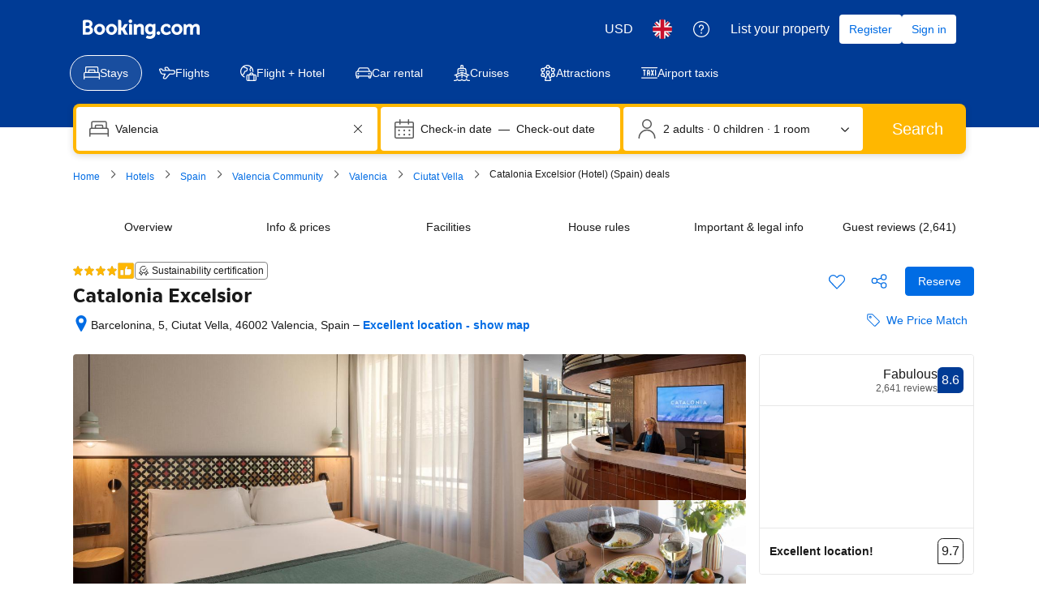

--- FILE ---
content_type: text/html; charset=UTF-8
request_url: https://www.booking.com/hotel/es/cataloniaexcelsior.en-gb.html
body_size: 1813
content:
<!DOCTYPE html>
<html lang="en">
<head>
    <meta charset="utf-8">
    <meta name="viewport" content="width=device-width, initial-scale=1">
    <title></title>
    <style>
        body {
            font-family: "Arial";
        }
    </style>
    <script type="text/javascript">
    window.awsWafCookieDomainList = ['booking.com'];
    window.gokuProps = {
"key":"AQIDAHjcYu/GjX+QlghicBgQ/7bFaQZ+m5FKCMDnO+vTbNg96AEjXDd5GG2UH21aRSEdOOwEAAAAfjB8BgkqhkiG9w0BBwagbzBtAgEAMGgGCSqGSIb3DQEHATAeBglghkgBZQMEAS4wEQQMJRvj6KHN1SZDyy/bAgEQgDuB43sNIUY3n1BtkX7MJggT1sT3DunwpTm7Vis+NY8Ug+2LuSOB5YQEK8OE4REU0M09ckOEhHSpn/2kHw==",
          "iv":"D5499gCp8gAABczQ",
          "context":"jPftR+jbxaNxoVx3+WU8/OaEvtaAqPh9pAMX+kjYd+sYUnIAZmOZdYeRsOQ5PGRjy2oh6PfOl5cxxdWinam3VJFX+bUVUbCTU3aGkGFvK+N+Zc75rAgoF+olD4CUoE4/kDxOnxKbl8F3nktz4kT/LLSgEhFtJ8lLI6B/uU+A3uMNiuSfTK+Q+RXit9zT7an3r4j+5Rp94Z13HPhTzOIrT2qqO7aDhGF9tK10RvmabB+W9Wy4fO+5GxxNwB/UhgLSip9znmJyUZ+4FM5v4/b9rCJGdyYPsppsxjqXrBqArIHPv+Jme+8hCaBvxTfOZcPW6fAxexS5O3XeUAx75Whonu+IhVVYXXV+w8yWOEyYI8xvDVM="
};
    </script>
    <script src="https://d8c14d4960ca.337f8b16.us-east-2.token.awswaf.com/d8c14d4960ca/a18a4859af9c/f81f84a03d17/challenge.js"></script>
</head>
<body>
    <div id="challenge-container"></div>
    <script type="text/javascript">
        AwsWafIntegration.saveReferrer();
        AwsWafIntegration.checkForceRefresh().then((forceRefresh) => {
            if (forceRefresh) {
                AwsWafIntegration.forceRefreshToken().then(() => {
                    window.location.reload(true);
                });
            } else {
                AwsWafIntegration.getToken().then(() => {
                    window.location.reload(true);
                });
            }
        });
    </script>
    <noscript>
        <h1>JavaScript is disabled</h1>
        In order to continue, we need to verify that you're not a robot.
        This requires JavaScript. Enable JavaScript and then reload the page.
    </noscript>
</body>
</html>

--- FILE ---
content_type: text/javascript
request_url: https://cf.bstatic.com/psb/capla/static/js/e2f6b79f.8da80a26.chunk.js
body_size: 61086
content:
/*! For license information please see e2f6b79f.8da80a26.chunk.js.LICENSE.txt */
(self["b-property-web-property-page__LOADABLE_LOADED_CHUNKS__"]=self["b-property-web-property-page__LOADABLE_LOADED_CHUNKS__"]||[]).push([["e2f6b79f","9bf5cd4f","111310cc","52b6b221","1d5f7d3f","472c368d","4d63d73f","733aa60b"],{"7e7c8cf4":(e,t,n)=>{"use strict";n.d(t,{t:()=>a});var r=n("ead71eb0"),i=n("baae01e7"),o=n.n(i);function a(){const e=(0,r.useRef)(!1);return o()((()=>(e.current=!0,()=>{e.current=!1})),[]),e.current}},91548580:(e,t,n)=>{"use strict";n.d(t,{i:()=>i});var r=n("ead71eb0");const i=()=>{const[e,t]=(0,r.useState)(0),[n,i]=(0,r.useState)(0),o=()=>{t(window.innerWidth),i(window.innerHeight)};return(0,r.useEffect)((()=>(o(),window.addEventListener("resize",o),()=>window.removeEventListener("resize",o))),[]),{windowWidth:e,windowHeight:n}}},"54bb4162":(e,t,n)=>{"use strict";n.d(t,{Z:()=>g});var r=n("ead71eb0"),i=n.n(r),o=n("6222292b"),a=n("abab1afe"),l=n("c44dcb0c"),u=n("8521b397"),c=n.n(u),s=n("69cfa14e");const d=new Set(["ad","ae","af","ag","ai","al","am","ao","aq","ar","as","at","au","aw","az","ba","bb","bd","be","bf","bg","bh","bi","bj","bl","bm","bn","bo","bq","br","bs","bt","bv","bw","by","bz","ca","cc","cd","cf","cg","ch","ci","ck","cl","cm","cn","co","cr","cu","cv","cw","cx","cy","cz","de","dj","dk","dm","do","dz","ec","ee","eg","eh","er","es","et","fi","fj","fk","fm","fo","fr","ga","gb","gd","ge","gf","gg","gh","gi","gl","gm","gn","gp","gq","gr","gs","gt","gu","gw","gy","hk","hm","hn","hr","ht","hu","id","ie","il","im","in","io","iq","ir","is","it","je","jm","jo","jp","ke","kg","kh","ki","km","kn","kp","kr","kw","ky","kz","la","lb","lc","li","lk","lr","ls","lt","lu","lv","ly","ma","mc","md","me","mf","mg","mh","mk","ml","mm","mn","mo","mp","mq","mr","ms","mt","mu","mv","mw","mx","my","mz","na","nc","ne","nf","ng","ni","nl","no","np","nr","nu","nz","om","pa","pe","pf","pg","ph","pk","pl","pm","pn","pr","ps","pt","pw","py","qa","re","ro","rs","ru","rw","sa","sb","sc","sd","se","sg","sh","si","sj","sk","sl","sm","sn","so","sr","ss","st","sv","sx","sy","sz","tc","td","tf","tg","th","tj","tk","tl","tm","tn","to","tr","tt","tv","tw","tz","ua","ug","um","us","uy","uz","va","vc","ve","vg","vi","vn","vu","wf","ws","xk","ye","yt","za","zm","zw"]);const f="b8d1620349",p="d838fb5f41",h="aea5eccb71",v="a787c7cca4",m=e=>{const{displayUsername:t,guestCountryCode:n,guestCountryName:r,showCountryName:o=!0,showCountryFlag:u=!0,showUsernameWithSubtitle:m}=e,g=(0,l.useI18n)(),_=(E=n)&&d.has(E)?E:null;var E;let b,y=r;if(_){const e=_.charAt(0).toUpperCase()+_.slice(1).toLowerCase();b=(0,s.hX)({setName:"images-flags",assetName:e})||"",r||(y=g.trans((0,a.t)("country",_,"name")))}return i().createElement(i().Fragment,null,m&&i().createElement("span",{className:c()({[v]:u})},t),u&&!!b&&i().createElement("img",{alt:o?y:"",src:b,className:f}),o&&!!y&&i().createElement("span",{className:c()(p,{[h]:u||!u&&m})},!u&&m?" - ":" ",y))},g=e=>{const{username:t,guestCountryCode:n,guestCountryName:r,avatarUrl:u,avatarColor:c,anonymous:s,showCountryName:d=!0,showCountryFlag:f=!0,showUsernameWithSubtitle:p,size:h}=e,v=(0,l.useI18n)(),g=s||!t?v.trans((0,a.t)("anonymous")):t;return i().createElement(o.AvatarBlock,{title:p?"":g,subtitle:i().createElement(m,{displayUsername:g,guestCountryCode:n,guestCountryName:r,showCountryName:d,showCountryFlag:f,showUsernameWithSubtitle:p}),avatar:{src:u,color:c||"constructive",text:(_=g,[..._][0]),attributes:{"aria-hidden":!u}},size:h});var _}},"5b81684f":(e,t,n)=>{"use strict";n.d(t,{EL:()=>l,Z2:()=>u,Z4:()=>a,le:()=>i,s7:()=>o});var r=n("017725b3");let i=function(e){return e[e.APARTMENT=201]="APARTMENT",e[e.GUEST_ACCOMMODATION=202]="GUEST_ACCOMMODATION",e[e.HOSTEL=203]="HOSTEL",e[e.HOTEL=204]="HOTEL",e[e.MOTEL=205]="MOTEL",e[e.RESORT=206]="RESORT",e[e.RESIDENCE=207]="RESIDENCE",e[e.BED_AND_BREAKFAST=208]="BED_AND_BREAKFAST",e[e.RYOKAN=209]="RYOKAN",e[e.FARM_STAY=210]="FARM_STAY",e[e.HOLIDAY_PARK=212]="HOLIDAY_PARK",e[e.VILLA=213]="VILLA",e[e.CAMPING=214]="CAMPING",e[e.BOAT=215]="BOAT",e[e.GUEST_HOUSE=216]="GUEST_HOUSE",e[e.UNCERTAIN=217]="UNCERTAIN",e[e.INN=218]="INN",e[e.APART_HOTEL=219]="APART_HOTEL",e[e.HOLIDAY_HOME=220]="HOLIDAY_HOME",e[e.LODGE=221]="LODGE",e[e.HOMESTAY=222]="HOMESTAY",e[e.COUNTRY_HOUSE=223]="COUNTRY_HOUSE",e[e.TENTED_CAMP=224]="TENTED_CAMP",e[e.CAPSULE_HOTEL=225]="CAPSULE_HOTEL",e[e.LOVE_HOTEL=226]="LOVE_HOTEL",e[e.RIAD=227]="RIAD",e[e.CHALET=228]="CHALET",e[e.CONDO=229]="CONDO",e[e.COTTAGE=230]="COTTAGE",e[e.JAPANESE_STYLE_BUSINESS_HOTEL=231]="JAPANESE_STYLE_BUSINESS_HOTEL",e[e.GITE=232]="GITE",e[e.SANATORIUM=233]="SANATORIUM",e[e.CRUISE=234]="CRUISE",e[e.STUDENT_ACCOMMODATION=235]="STUDENT_ACCOMMODATION",e}({});const o={[r.leS.APARTHOTEL]:i.APART_HOTEL,[r.leS.APARTMENT]:i.APARTMENT,[r.leS.BED_AND_BREAKFAST]:i.BED_AND_BREAKFAST,[r.leS.BOAT]:i.BOAT,[r.leS.CAMPING]:i.CAMPING,[r.leS.CAPSULE_HOTEL]:i.CAPSULE_HOTEL,[r.leS.CHALET]:i.CHALET,[r.leS.CONDO]:i.CONDO,[r.leS.COTTAGE]:i.COTTAGE,[r.leS.COUNTRY_HOUSE]:i.COUNTRY_HOUSE,[r.leS.CRUISE]:i.CRUISE,[r.leS.FARM_STAY]:i.FARM_STAY,[r.leS.GITE]:i.GITE,[r.leS.GUEST_ACCOMMODATION]:i.GUEST_ACCOMMODATION,[r.leS.GUEST_HOUSE]:i.GUEST_HOUSE,[r.leS.HOLIDAY_HOME]:i.HOLIDAY_HOME,[r.leS.HOLIDAY_PARK]:i.HOLIDAY_PARK,[r.leS.HOMESTAY]:i.HOMESTAY,[r.leS.HOSTEL]:i.HOSTEL,[r.leS.HOTEL]:i.HOTEL,[r.leS.INN]:i.INN,[r.leS.JAPANESE_STYLE_BUSINESS_HOTEL]:i.JAPANESE_STYLE_BUSINESS_HOTEL,[r.leS.LODGE]:i.LODGE,[r.leS.LOVE_HOTEL]:i.LOVE_HOTEL,[r.leS.MOTEL]:i.MOTEL,[r.leS.NO_ACCOMMODATION_TYPE]:i.UNCERTAIN,[r.leS.RESIDENCE]:i.RESIDENCE,[r.leS.RESORT]:i.RESORT,[r.leS.RIAD]:i.RIAD,[r.leS.RYOKAN]:i.RYOKAN,[r.leS.SANATORIUM]:i.SANATORIUM,[r.leS.STUDENT_ACCOMMODATION]:i.STUDENT_ACCOMMODATION,[r.leS.TENTED_CAMP]:i.TENTED_CAMP,[r.leS.UNCERTAIN]:i.UNCERTAIN,[r.leS.VILLA]:i.VILLA},a=[i.APARTMENT,i.VILLA,i.APART_HOTEL,i.HOLIDAY_HOME,i.CHALET,i.CONDO,i.COTTAGE,i.GITE],l=[i.BED_AND_BREAKFAST,i.RYOKAN,i.FARM_STAY,i.HOLIDAY_PARK,i.CAMPING,i.BOAT,i.GUEST_HOUSE,i.HOMESTAY,i.COUNTRY_HOUSE,i.TENTED_CAMP,i.RIAD],u=[...a,...l]},"045222d7":(e,t,n)=>{"use strict";n.d(t,{Z:()=>h});var r=n("3d054e81"),i=n("ead71eb0"),o=n.n(i),a=n("8521b397"),l=n.n(a),u=n("14eb25e8"),c=n("9a67ad93"),s=n("7e7c8cf4"),d=n("6222292b");const f="d8ee407101";function p(){return"complete"===document.readyState}const h=function(e){let{containerClassName:t,imageClassName:n,width:a="100%",height:h="100%",src:v,lowResSrc:m,rootMargin:g="100px",useImgTag:_,BUIImage:E,imgAlt:b=""}=e;const[y,w]=(0,c.YD)({rootMargin:g,triggerOnce:!0}),[A,T]=(0,i.useState)(m),S=(0,s.t)(),I=(0,i.useCallback)((e=>{S&&T(e)}),[S]);if((0,i.useEffect)((()=>{if(w&&v){const e=()=>{if(p())if(m){const e=new Image;e.onload=()=>I(v),e.src=v}else I(v)};if(!p())return document.addEventListener("readystatechange",e),()=>document.removeEventListener("readystatechange",e);e()}return u.noop}),[w,m,v,I]),!m&&!v)return null;const O=e=>{if(_||E){const t="number"===typeof a?a:parseInt(a,10),i="number"===typeof h?h:parseInt(h,10),l={};return isNaN(t)||(l.width=t),isNaN(i)||(l.height=i),E?o().createElement(d.Image,{className:n,src:e,alt:b,contentMode:E.contentMode||"fill",fallback:E.fallback||"background",borderRadius:E.borderRadius,width:l.width?l.width+"px":void 0,height:l.height?l.height+"px":void 0,attributes:{"data-testid":"lazy-image-image"}}):o().createElement("img",(0,r.Z)({className:n,src:e,alt:b},l,{"data-testid":"lazy-image-image"}))}return o().createElement("div",{className:l()(f,n),style:{backgroundImage:`url(${e})`},"data-testid":"lazy-image-image"})};return o().createElement("div",{className:t,style:{width:a,height:h},ref:y,"data-testid":"lazy-image-container"},A?O(A):null,!m&&v?o().createElement("noscript",null,O(v)):null)}},"2a76c562":(e,t,n)=>{"use strict";n.d(t,{Z:()=>B});var r=n("ead71eb0"),i=n.n(r),o=n("6222292b"),a=n("abab1afe"),l=n("c44dcb0c"),u=n("8521b397"),c=n.n(u);const s="d984be65c6",d=e=>{let{photoId:t,roomId:n,roomName:r,onClickHandler:a}=e;if(!t)return null;const l=i().createElement(o.Text,{variant:"body_1",className:s},r),u=i().createElement(o.Actionable,{onClick:()=>{a&&a({photoId:t,roomId:n})}},l);return i().createElement("span",{"data-testid":"room-badge"},a?u:l)},f="b84a059805",p=e=>{let{totalPhotos:t,position:n,photoId:r,roomId:a,roomName:u,showLabel:s,label:p,onClickRoomBadgeHandler:h}=e;return i().createElement(o.Text,{variant:"body_1",className:c()(f),attributes:{"data-testid":"gallery-single-view-counter-text"}},i().createElement(o.Stack,{direction:"row",gap:1},i().createElement(l.Trans,{tag:"bh_content_gallery_exp_counter",variables:{num:n+" ",num_total:" "+t}}),r&&a&&u?i().createElement(i().Fragment,null,i().createElement(o.Text,null," - "),i().createElement(d,{photoId:r,roomId:a,roomName:u,onClickHandler:h})):null,s&&p?i().createElement(i().Fragment,null,i().createElement(o.Text,null," - ",p)):null))};var h=n("045222d7");const v="f9e0057e76",m="f9dda3f70e",g="ed292077eb",_="d5aa105c92",E=e=>{let{photos:t,currentIndex:n,onClickHandler:a}=e;const l=Array.from(Array(t.length)).map((()=>(0,r.createRef)()));return(0,r.useEffect)((()=>{var e;null===(e=l[n])||void 0===e||null===(e=e.current)||void 0===e||e.scrollIntoView({behavior:"smooth",inline:"center",block:"nearest"})}),[n]),i().createElement("div",{className:v,"data-testid":"gallery-single-view-thumbnails"},t.map(((e,t)=>i().createElement(o.Actionable,{key:e.id||t,attributes:{ref:l[t],"data-testid":`gallery-photo-thumb-${e.id}`},onClick:()=>{var n;null===(n=l[t])||void 0===n||null===(n=n.current)||void 0===n||n.scrollIntoView({behavior:"smooth",inline:"center",block:"nearest"}),a&&a({photoId:e.id,index:t})}},i().createElement(h.Z,{src:e.midResUrl??e.lowResUrl,imgAlt:e.altText||"",width:t===n?"80px":"72px",height:t===n?"80px":"72px",BUIImage:{borderRadius:100,fallback:"icon"},imageClassName:c()(m,n===t?g:_)})))))};var b=n("1d5b7a48"),y=n("a6b472cf");const w="c69fd6ec1b",A="bb2e84a8b6",T="f2bdaad6a0",S=e=>{let{icon:t,actionableAttributes:n,onClick:r}=e;return i().createElement(o.Button,{onClick:r,size:"large",attributes:n,variant:"white",rounded:!0,icon:t,className:A})},I=e=>{let{ariaLabel:t,previousButtonAriaLabel:n,nextButtonAriaLabel:r,className:o,children:a,onClickPrevious:u,onClickNext:s}=e;const d=(0,l.useI18n)();return i().createElement("div",{className:c()(w,o),"data-testid":"gallery-single-view-image-switcher","aria-label":t},i().createElement(S,{icon:b.default,actionableAttributes:{"data-testid":"gallery-single-view-slider-prev-button","aria-label":n??d.trans((0,l.t)("a11y_rt_prev_photo_aria_label"))},onClick:u}),i().createElement("div",{className:T},a),i().createElement(S,{icon:y.default,actionableAttributes:{"data-testid":"gallery-single-view-slider-next-button","aria-label":r??d.trans((0,l.t)("a11y_rt_next_photo_aria_label"))},onClick:s}))};var O=n("77a90307");const R="fd2facb266",L="c640ff6353",N="ffa578936a",C="cae9d628e9",D="a3f30ca2ef",k="a569c58a0c",x="b392e5b1cf",M="b66836a405",P=(e,t)=>e.findIndex((e=>e.id===t)),B=e=>{let{photos:t=[],roomFilters:n=[],defaultPhotoId:u,defaultRoomFilterId:c,showLabels:s=!1,ariaLabel:d,newAriaLabel:f,recentAriaLabel:v,onNavigateHandler:m,onClickPhotoHandler:g,onClickRoomBadgeHandler:_}=e;const b=(0,l.useI18n)(),[y]=(0,o.useRTL)(),w=void 0!==c?((e,t,n)=>{if(t.length){const r=t.reduce(((e,t)=>(e[t.roomId]=t,e)),{});return n&&r[n]&&r[n].photos?r[n].photos:e}return e})(t,n,c):t;let A=P(w,u);(A<0||A>=w.length)&&(A=0);const[T,S]=(0,r.useState)(A),B=w[T],H=b.trans((0,a.t)("photo_x_of_y",{variables:{position:T+1,num:w.length}})),U=(e,t,n)=>{let r=t;t<0&&(r=t+e.length),t>=e.length&&(r=t-e.length),r>=0&&r<e.length&&(S(r),n&&(null===m||void 0===m||m({index:r,photoId:e[r].id})))},F=(0,r.useCallback)((e=>{U(w,T+(y&&"left"===e||!y&&"right"===e?1:-1),!0)}),[w,y]),G=(0,r.useCallback)((e=>{"ArrowLeft"===e.key&&F("left"),"ArrowRight"===e.key&&F("right")}),[F]);(0,r.useEffect)((()=>{const e=e=>{G(e)};return window.addEventListener("keyup",e,!1),()=>window.removeEventListener("keyup",e,!1)}),[G]),(0,r.useEffect)((()=>{let e=P(w,u);(e<0||e>=w.length)&&(e=0),S(e)}),[u,c]);const z=e=>i().createElement(i().Fragment,null,(null===e||void 0===e?void 0:e.isNew)&&i().createElement("div",{className:M},i().createElement(o.Badge,{text:f||"New Photo",ariaLabel:f||"New Photo",variant:"constructive"})),!(null!==e&&void 0!==e&&e.isNew)&&(null===e||void 0===e?void 0:e.isRecent)&&i().createElement("div",{className:M},i().createElement(o.Badge,{text:v||"Recent Photo",ariaLabel:v||"Recent Photo",variant:"constructive"})),i().createElement(h.Z,{src:null===e||void 0===e?void 0:e.highResUrl,imgAlt:null===e||void 0===e?void 0:e.altText,imageClassName:x,containerClassName:k,BUIImage:{borderRadius:100,fallback:"icon"}})),j=(e,t)=>{const r=null!==B&&void 0!==B&&B.id?((e,t)=>t.find((t=>{var n;return"room"===t.type&&(null===(n=t.photos)||void 0===n?void 0:n.filter((t=>t.id===e)).length)>0})))(B.id,n):void 0;return i().createElement(p,{totalPhotos:e.length,position:t+1,photoId:null===B||void 0===B?void 0:B.id,roomId:c||null===r||void 0===r?void 0:r.roomId,roomName:c||null===r||void 0===r?void 0:r.name,showLabel:s,label:null===B||void 0===B?void 0:B.label,onClickRoomBadgeHandler:_})};return B?i().createElement("div",{role:"region","aria-label":d,"data-testid":"gallery-single-view",className:R},i().createElement("div",{className:L},w.length>1?i().createElement(i().Fragment,null,i().createElement(I,{"aria-label":d,className:N,onClickPrevious:()=>U(w,T-1,!0),onClickNext:()=>U(w,T+1,!0)},i().createElement("div",{className:C},i().createElement(o.Actionable,{className:D,onClick:()=>U(w,T+1,!0),ariaLabel:B.altText||H,attributes:{"data-testid":B?`gallery-photo-${B.id}`:`gallery-photo-index-${T}`}},z(B)))),j(w,T),i().createElement(E,{photos:w,currentIndex:T,onClickHandler:e=>{U(w,e.index,!0),null===g||void 0===g||g(e)}})):i().createElement(i().Fragment,null,z(B),j(w,T)))):((0,O.r8)()&&console.warn("failed to find photo in index ",T,w),null)}},"69ddde1a":(e,t,n)=>{"use strict";n.d(t,{Z:()=>g});var r=n("3d054e81"),i=n("ead71eb0"),o=n.n(i),a=n("8521b397"),l=n.n(a),u=n("54bb4162"),c=n("8d7fb0c5"),s=n("45ca3fbe"),d=n("6222292b"),f=n("9565b75d"),p=n("c520ddab");const h="e63bbe12f7",v="b018210dd3",m="f0d098c327",g=e=>{let{originalText:t,readMoreCutoff:n=250,guestDetails:i,translatable:a,direction:g,showDivider:_,additionalClasses:E,additionalAttributes:b,hideTranslationHandler:y=!1}=e;const[w,A]=(0,p.M)({positiveText:t,direction:g},a);return o().createElement(d.Box,{padding:4,className:null===E||void 0===E?void 0:E.featuredReviewCard,attributes:b},o().createElement("div",{className:l()({[h]:!_}),"data-testid":"featuredreviewcard-text"},o().createElement(f.F,{text:w.current.positiveText,textCutoff:n,direction:w.current.direction,className:null===E||void 0===E?void 0:E.featuredReviewText}),a&&!y&&o().createElement("div",{className:v,"data-testid":"featuredreviewcard-translation"},o().createElement(c.Z,{provider:null===w||void 0===w?void 0:w.current.provider,translationState:w.viewState,showOriginalHandler:()=>A(s.H.ORIGINAL),showTranslationHandler:()=>A(s.H.TRANSLATED)}))),_&&o().createElement(d.Box,{mixin:{paddingBlockStart:2,paddingBlockEnd:2,paddingInlineStart:0,paddingInlineEnd:0}},o().createElement(d.Divider,{className:m,attributes:{"data-testid":"featuredreviewcard-divider"}})),o().createElement("div",{"data-testid":"featuredreviewcard-avatar"},o().createElement(u.Z,(0,r.Z)({},i,{showUsernameWithSubtitle:!0,size:"small"}))))}},"8446dedb":(e,t,n)=>{"use strict";n.d(t,{Z:()=>f});var r=n("3d054e81"),i=n("ead71eb0"),o=n.n(i),a=n("e66dedc9"),l=n("6222292b"),u=(n("abab1afe"),n("c44dcb0c")),c=n("24fc8bce"),s=n("d1c75c46");const d="ae471b537a";const f=function(e){let{reviewSubscores:t,inAccordion:n,legend:f,onReadReviews:p,onExpand:h,onSubscoresClick:v,previewSize:m=3}=e;const[g,_]=(0,i.useState)(!1),E=()=>g||0!==m;return o().createElement(l.Stack,{gap:3,attributes:{"data-testid":"ReviewSubscoresMobile"}},E()&&o().createElement("div",(0,r.Z)({className:d},v&&{onClick:v,role:"button",tabIndex:0,onKeyDown:e=>{"Enter"!==e.key&&" "!==e.key||(e.preventDefault(),v())}}),t.map(((e,t)=>(e=>n||g||e<m)(t)&&o().createElement(c.ZP,(0,r.Z)({},e,{key:e.label}))))),!!f&&E()&&o().createElement(s.Z,(0,r.Z)({},f,{variant:"vertical"})),p&&g&&o().createElement(l.Button,{attributes:{"data-testid":"read-all-reviews-btn"},variant:"secondary",size:"medium",wide:{s:!0},onClick:p},o().createElement(u.Trans,{tag:"ugc_m_hp_reviews_read_cta"})),!n&&o().createElement("div",{"data-testid":"review-summary-toggle"},o().createElement(l.Button.Aligner,{alignment:"start"},o().createElement(l.Button,{attributes:{"data-testid":"review-summary-toggle-btn"},icon:a.default,onClick:()=>{_(!g),h&&h()},variant:"tertiary",iconPosition:"end",size:"medium"},g?o().createElement(u.Trans,{tag:"ugc_review_list_less"}):o().createElement(u.Trans,{tag:"ugc_review_list_more"})))))}},"8d7fb0c5":(e,t,n)=>{"use strict";n.d(t,{Z:()=>_});var r,i=n("ead71eb0"),o=n.n(i),a=n("96f91419"),l=n.n(a),u=n("6222292b"),c=(n("abab1afe"),n("c44dcb0c"));function s(){return s=Object.assign?Object.assign.bind():function(e){for(var t=1;t<arguments.length;t++){var n=arguments[t];for(var r in n)({}).hasOwnProperty.call(n,r)&&(e[r]=n[r])}return e},s.apply(null,arguments)}const d=e=>i.createElement("svg",s({xmlns:"http://www.w3.org/2000/svg",width:80,height:14,style:{position:"relative",top:4}},e),r||(r=i.createElement("g",{fill:"none",fillRule:"evenodd"},i.createElement("path",{fill:"#757575",d:"M31.463 1.344a1.21 1.21 0 1 1 2.42 0 1.21 1.21 0 1 1-2.42 0m-19.86 7.545c-1.043 0-1.767-.828-1.767-2.01 0-1.183.724-2.01 1.766-2.01 1.049 0 1.782.827 1.782 2.01 0 1.202-.718 2.01-1.782 2.01zm0-5.786c-2.205 0-3.806 1.588-3.806 3.776s1.6 3.777 3.805 3.777c2.213 0 3.82-1.59 3.82-3.777s-1.607-3.776-3.82-3.776zM29.12 7.068a1.8 1.8 0 0 0-.29-.406l-.066-.07.07-.068q.153-.16.304-.38l1.946-2.893h-2.361L27.26 5.514q-.124.182-.5.182h-.333V1.42c0-.855-.532-.972-1.108-.972h-.986v10.097h2.094v-3.03h.197c.238 0 .4.028.475.157l1.154 2.18c.322.591.645.692 1.249.692h1.604l-1.194-1.976zm10.16-3.982c-1.065 0-1.743.473-2.125.873l-.126.129-.046-.175c-.111-.428-.488-.664-1.056-.664h-.938l.006 7.293h2.079V7.18c0-.328.043-.613.13-.874.231-.787.876-1.277 1.683-1.277.649 0 .902.343.902 1.228v3.176c0 .755.35 1.109 1.105 1.109h.99l-.004-4.639c0-1.843-.899-2.817-2.6-2.817m-6.582.166h-.985l.007 5.639h-.001v1.652h1.051l.037.002.491-.002h.487v-.003h.003l.004-6.181c0-.746-.357-1.107-1.094-1.107m-12.93 5.637C18.726 8.89 18 8.061 18 6.88c0-1.183.726-2.01 1.768-2.01 1.046 0 1.78.827 1.78 2.01 0 1.202-.717 2.01-1.78 2.01zm0-5.786c-2.207 0-3.808 1.588-3.808 3.776s1.601 3.777 3.808 3.777c2.211 0 3.82-1.59 3.82-3.777s-1.609-3.776-3.82-3.776m26.496 5.466c-1.137 0-1.541-.992-1.541-1.921 0-.41.103-1.744 1.431-1.744.66 0 1.54.19 1.54 1.812 0 1.531-.778 1.853-1.43 1.853m2.51-5.337c-.395 0-.699.158-.85.445l-.058.111-.097-.083c-.335-.29-.937-.635-1.913-.635-1.944 0-3.253 1.46-3.253 3.632 0 2.17 1.354 3.687 3.292 3.687.661 0 1.184-.154 1.599-.469l.16-.12v.202c0 .975-.63 1.513-1.772 1.513a4.2 4.2 0 0 1-1.398-.258c-.44-.133-.699-.024-.878.418l-.165.41-.233.596.145.077c.73.388 1.681.62 2.542.62 1.77 0 3.836-.907 3.836-3.458l.008-6.688h-.966zM3.86 8.806l-1.693-.002V6.781c.001-.433.169-.657.538-.709H3.86c.824 0 1.356.52 1.356 1.36 0 .862-.519 1.373-1.356 1.374M2.168 3.349zv-.533c0-.466.197-.688.63-.716h.866c.743 0 1.187.444 1.187 1.187 0 .568-.304 1.23-1.16 1.23H2.169V3.348zm3.854 2.018-.306-.171.267-.229c.311-.267.832-.867.832-1.905 0-1.587-1.232-2.611-3.137-2.611H1.256A1.06 1.06 0 0 0 .234 1.499v9.008H3.72c2.118 0 3.487-1.153 3.487-2.938 0-.962-.443-1.784-1.186-2.202z"}),i.createElement("path",{fill:"#B0B0B0",d:"M50.556 9.413a1.21 1.21 0 1 1 2.419 0 1.21 1.21 0 1 1-2.42 0zm13.823-.524c-1.042 0-1.768-.828-1.768-2.01 0-1.183.726-2.01 1.768-2.01 1.046 0 1.78.827 1.78 2.01 0 1.202-.717 2.01-1.78 2.01m0-5.786c-2.206 0-3.807 1.588-3.807 3.776s1.6 3.777 3.807 3.777c2.211 0 3.82-1.59 3.82-3.777s-1.609-3.776-3.82-3.776m13.106.007c-.862 0-1.696.404-2.231 1.081l-.15.191-.119-.213c-.385-.703-1.048-1.059-1.97-1.059-.966 0-1.613.539-1.914.86l-.197.213-.076-.28c-.11-.405-.47-.627-1.015-.627h-.874l-.008 7.264h1.985V7.334c0-.282.035-.56.106-.85.19-.775.71-1.608 1.585-1.525.54.052.804.47.804 1.275v4.306h2V7.334c0-.352.032-.614.11-.878.162-.74.705-1.498 1.55-1.498.611 0 .838.346.838 1.276v3.244c0 .735.327 1.062 1.06 1.062h.935l.002-4.637c0-1.853-.816-2.793-2.42-2.793zM59.37 8.018c-.006.007-.861.907-1.985.907-1.026 0-2.06-.628-2.06-2.031 0-1.212.802-2.06 1.95-2.06.374 0 .798.135.865.36l.01.037a.73.73 0 0 0 .707.537l1.088.001v-.95c0-1.255-1.595-1.71-2.67-1.71-2.295 0-3.96 1.599-3.96 3.8s1.648 3.796 3.919 3.796c1.97 0 3.042-1.296 3.052-1.309l.057-.07-.86-1.429z"}))));var f;function p(){return p=Object.assign?Object.assign.bind():function(e){for(var t=1;t<arguments.length;t++){var n=arguments[t];for(var r in n)({}).hasOwnProperty.call(n,r)&&(e[r]=n[r])}return e},p.apply(null,arguments)}const h=e=>i.createElement("svg",p({xmlns:"http://www.w3.org/2000/svg",width:49,height:16,style:{position:"relative",top:4}},e),f||(f=i.createElement("g",{fill:"#757575",fillRule:"nonzero"},i.createElement("path",{d:"M11.968 5.65H6.3v1.682h4.021c-.199 2.36-2.161 3.365-4.014 3.365A4.42 4.42 0 0 1 1.868 6.22c0-2.547 1.971-4.508 4.443-4.508 1.908 0 3.031 1.216 3.031 1.216l1.178-1.22S9.01.025 6.251.025C2.741.024.024 2.988.024 6.19a6.26 6.26 0 0 0 6.317 6.194c3.309 0 5.73-2.266 5.73-5.618 0-.707-.102-1.115-.102-1.115M16.613 4.432c-2.326 0-3.993 1.818-3.993 3.94 0 2.152 1.617 4.004 4.02 4.004 2.176 0 3.959-1.663 3.959-3.958 0-2.631-2.074-3.986-3.986-3.986m.023 1.56c1.144 0 2.228.925 2.228 2.415 0 1.459-1.08 2.41-2.233 2.41-1.268 0-2.268-1.015-2.268-2.421 0-1.376.988-2.404 2.273-2.404M25.298 4.432c-2.327 0-3.994 1.818-3.994 3.94 0 2.152 1.617 4.004 4.02 4.004 2.177 0 3.96-1.663 3.96-3.958 0-2.631-2.074-3.986-3.986-3.986m.023 1.56c1.144 0 2.228.925 2.228 2.415 0 1.459-1.08 2.41-2.234 2.41-1.267 0-2.267-1.015-2.267-2.421 0-1.376.987-2.404 2.273-2.404M33.816 4.436c-2.136 0-3.814 1.87-3.814 3.969 0 2.39 1.946 3.976 3.777 3.976 1.132 0 1.734-.45 2.178-.965v.783c0 1.37-.832 2.191-2.088 2.191-1.213 0-1.822-.902-2.033-1.414l-1.527.638c.542 1.146 1.632 2.34 3.573 2.34 2.123 0 3.74-1.337 3.74-4.142V4.675h-1.665v.672c-.511-.551-1.212-.911-2.141-.911m.154 1.557c1.047 0 2.122.894 2.122 2.42 0 1.552-1.073 2.407-2.145 2.407-1.138 0-2.198-.924-2.198-2.392 0-1.525 1.1-2.435 2.221-2.435M45.028 4.427c-2.014 0-3.705 1.602-3.705 3.966 0 2.502 1.884 3.986 3.898 3.986 1.68 0 2.712-.92 3.328-1.743l-1.373-.914c-.357.553-.952 1.094-1.946 1.094-1.117 0-1.63-.612-1.949-1.204l5.327-2.21-.277-.648c-.515-1.268-1.715-2.327-3.303-2.327m.07 1.527c.725 0 1.247.386 1.469.849L43.01 8.289c-.153-1.15.937-2.335 2.087-2.335M38.784 12.143h1.75V.435h-1.75z"}))));var v=n("45ca3fbe");const m="a9ee5f248d";function g(e){let{provider:t,translationState:n,showOriginalHandler:r,showTranslationHandler:a}=e;const l=o().createElement(d,{width:80,height:14}),s=o().createElement(h,{width:49,height:16}),f=(0,i.useRef)(null);function p(){const e=t===v.$.BOOKING?l:s;return t&&o().createElement(c.Trans,{tag:"ugc_reviews_translated_by",variables:{companyname:"<0></0>"},components:[e]})}function g(){let e,i=m;switch(n){case v.H.ORIGINAL:e="ugc_reviews_translated_show_translation";break;case v.H.TRANSLATED:e="ugc_reviews_translated_show_original";break;case v.H.LOADING:e="ugc_reviews_loading_translations",i="";break;case v.H.FAILED:e="ugc_reviews_translated_failed",i="";break;default:e=null}const l=v.H.TRANSLATED===n;return e&&o().createElement(o().Fragment,null,l&&t&&o().createElement(o().Fragment,null,o().createElement(u.Link,{variant:"secondary",onClick:()=>{var e;const t=null===(e=f.current)||void 0===e||null===(e=e.parentElement)||void 0===e?void 0:e.closest('[role="group"]');null===t||void 0===t||t.scrollIntoView({behavior:"smooth",block:"center"})}},o().createElement(p,null))," - "),o().createElement(u.Link,{onClick:async()=>{n===v.H.ORIGINAL?null===a||void 0===a||a():n===v.H.TRANSLATED&&(null===r||void 0===r||r())},className:i,variant:i?"primary":"secondary"},o().createElement(c.Trans,{tag:e})))}return(0,i.useEffect)((()=>{var e;[v.H.LOADING,v.H.TRANSLATED].includes(n)&&(null===(e=f.current)||void 0===e||null===(e=e.querySelector("button"))||void 0===e||e.focus())}),[n]),o().createElement("div",{ref:f},o().createElement(u.Text,{variant:"small_1"},o().createElement(g,null)))}g.propTypes={provider:l().string,translationState:l().number,showTranslationHandler:l().func.isRequired,showOriginalHandler:l().func.isRequired};const _=g},"45ca3fbe":(e,t,n)=>{"use strict";n.d(t,{$:()=>i,H:()=>r});let r=function(e){return e[e.ORIGINAL=0]="ORIGINAL",e[e.TRANSLATED=1]="TRANSLATED",e[e.FAILED=-1]="FAILED",e[e.LOADING=2]="LOADING",e}({}),i=function(e){return e.BOOKING="booking",e.GOOGLE="google",e}({})},"8562f976":(e,t,n)=>{"use strict";n.d(t,{n:()=>p});var r=n("3d054e81"),i=n("ead71eb0"),o=n.n(i),a=n("6222292b");const l="efd2e59363",u="c3518b180d",c="f05ac105fa",s="ea9fc823c1";var d=n("8521b397"),f=n.n(d);const p=e=>{const{icon:t,iconColor:n,iconSize:i,ariaLabel:d,className:p}=e,h=d?{role:"img","aria-label":d}:{};return o().createElement("div",{className:f()(l,p)},o().createElement("div",(0,r.Z)({className:u},h),o().createElement(a.Icon,{svg:t,color:n,size:i})),o().createElement("div",{className:c}),o().createElement("div",{className:s},e.children))}},"88bf1a24":(e,t,n)=>{"use strict";n.d(t,{N:()=>i,m:()=>o});const r={rtl:"cdfaba8937",ltr:"a17eaf5728"};let i=function(e){return e.LTR="ltr",e.RTL="rtl",e}({});function o(e){switch(e){case i.LTR:return r.ltr;case i.RTL:return r.rtl;default:return}}},"24fc8bce":(e,t,n)=>{"use strict";n.d(t,{ZP:()=>p,id:()=>d,fM:()=>f});var r=n("ead71eb0"),i=n.n(r),o=n("55da3e60"),a=n("30b57302"),l=n("6222292b"),u=n("abab1afe"),c=n("c44dcb0c");const s={label:"d96a4619c0"};function d(e,t,n){let r,u;switch(t){case"higher":r=i().createElement(o.default,null),u="constructive";break;case"lower":r=i().createElement(a.default,null),u="destructive";break;default:r=void 0,u=void 0}return i().createElement("span",{className:s.label},e," ",r?i().createElement(l.Icon,{svg:r,color:u,size:"smallest",ariaLabel:n}):"")}function f(e){switch(e){case"higher":return"constructive";case"lower":return"destructive";default:return}}const p=e=>{const{label:t,score:n,value:r,variant:o,className:a,iconAriaLabel:s}=e,p=(0,c.useI18n)();return i().createElement("div",{"data-testid":"review-subscore","aria-label":p.trans((0,u.t)("a11y_ugc_average_rating")),className:a},i().createElement(l.ScoreBar,{labelStart:d(t,o,s),labelEnd:n,value:r,variant:f(o)}))}},d1c75c46:(e,t,n)=>{"use strict";n.d(t,{Z:()=>v});var r=n("ead71eb0"),i=n.n(r),o=n("55da3e60"),a=n("30b57302"),l=n("6222292b"),u=n("8562f976");const c="fd9fcb8e68",s="e9a4c2bbcf",d="f0a92fcb0d",f="a3eab358fb",p="fa0a13c8c1",h="e606856c85",v=e=>{const{higher:t,lower:n,variant:r="horizontal",alignStart:v}=e,m="horizontal"===r;return i().createElement("div",{"data-testid":"review-subscore-legend",className:m?void 0:c},i().createElement("div",{className:m?`${s} ${v?"":d}`:f,"data-testid":"review-subscore-legend"},t&&i().createElement(u.n,{icon:i().createElement(o.default,null),iconSize:"smallest",iconColor:"constructive",className:m?p:void 0},i().createElement(l.Text,{variant:"small_1",className:h},t)),n&&i().createElement(u.n,{icon:i().createElement(a.default,null),iconSize:"smallest",iconColor:"destructive",className:m?p:void 0},i().createElement(l.Text,{variant:"small_1",className:h},n))))}},"719d50d8":(e,t,n)=>{"use strict";n.d(t,{l:()=>E,L:()=>_});var r=n("ead71eb0"),i=n.n(r),o=n("23412bed"),a=n.n(o),l=n("6222292b"),u=n("81932ec1"),c=n("319b4a45"),s=n("77a90307"),d=n("8562f976"),f=n("88bf1a24");const p="d14152e7c3";var h=n("8521b397"),v=n.n(h),m=n("c44dcb0c"),g=n("abab1afe");let _=function(e){return e[e.POSITIVE=1]="POSITIVE",e[e.NEGATIVE=2]="NEGATIVE",e}({});const E=e=>{const{text:t,className:n,direction:o,icon:h,quoted:E}=e,b=(0,m.useI18n)(),[y]=(0,l.useRTL)(),[w,A]=(0,r.useState)();function T(){const e=h===_.POSITIVE?i().createElement(u.default,null):i().createElement(c.default,null),t=h===_.POSITIVE?"constructive":"neutral";return i().createElement(d.n,{icon:e,iconColor:t,iconSize:"small",className:w},i().createElement(R,null))}function S(){return i().createElement("div",{className:w},i().createElement(R,null))}function I(){return y?i().createElement("span",null,'"'):i().createElement("span",{dangerouslySetInnerHTML:{__html:b.trans((0,g.t)("quote_open_primary"))}})}function O(){return y?i().createElement("span",null,'"'):i().createElement("span",{dangerouslySetInnerHTML:{__html:b.trans((0,g.t)("quote_close_primary"))}})}function R(){let e;return(0,s.C5)()&&(e=a().sanitize(t,{ALLOWED_TAGS:["mark"]})),i().createElement(l.Text,{variant:"body_2",className:v()(p,n)},E&&i().createElement(I,null),e?i().createElement("span",{dangerouslySetInnerHTML:{__html:e}}):i().createElement("span",null,t),E&&i().createElement(O,null))}return(0,r.useEffect)((()=>{A(o?(0,f.m)(o):(0,f.m)(y?f.N.RTL:f.N.LTR))}),[o,y]),h?i().createElement(T,null):i().createElement(S,null)}},"9565b75d":(e,t,n)=>{"use strict";n.d(t,{F:()=>l});var r=n("ead71eb0"),i=n.n(r),o=n("719d50d8"),a=n("14eb25e8");const l=e=>{const{text:t,textCutoff:n=250,direction:r,className:l,useExperimentalExtendedContent:u}=e;let c=t||"";return u||(c=(0,a.truncate)(c,{length:n,separator:" "})),i().createElement(o.l,{text:c,direction:r,className:l,quoted:!0})}},c520ddab:(e,t,n)=>{"use strict";n.d(t,{M:()=>o,Q:()=>a});var r=n("ead71eb0"),i=n("45ca3fbe");const o=(e,t)=>{const n=null===t||void 0===t?void 0:t.getTranslation,[o,a]=(0,r.useState)(l());function l(){const n={original:e,viewState:i.H.ORIGINAL,current:e};var r,o,a,l,c,s;null!==t&&void 0!==t&&t.translation&&(n.translation={title:(s=null===(r=t.translation)||void 0===r?void 0:r.title,s||e.title),positiveText:null===(o=t.translation)||void 0===o?void 0:o.positiveText,negativeText:null===(a=t.translation)||void 0===a?void 0:a.negativeText,direction:null===(l=t.translation)||void 0===l?void 0:l.direction,provider:null===(c=t.translation)||void 0===c?void 0:c.provider});return null!==t&&void 0!==t&&t.startTranslated&&(n.translation&&u(n.translation)?(n.current=n.translation,n.viewState=i.H.TRANSLATED):n.viewState=i.H.FAILED),null!==t&&void 0!==t&&t.isLoadingTranslation&&(n.viewState=i.H.LOADING),n}function u(e){return e.provider&&(e.title||e.positiveText||e.negativeText)}return(0,r.useEffect)((()=>{a(l())}),[t]),[o,function(e){let t=o.current,r=e;e===i.H.ORIGINAL?t=o.original:e===i.H.TRANSLATED&&(o.translation&&u(o.translation)?t=o.translation:n?n():r=i.H.FAILED),a({...o,current:t,viewState:r})}]};function a(e){let{positiveText:t,negativeText:n,title:r}=e;return!!(t||n||r)}},"017725b3":(e,t,n)=>{"use strict";n.d(t,{kf0:()=>l,kz4:()=>i,leS:()=>r,rP5:()=>o,whx:()=>a,xOh:()=>u});let r=function(e){return e.APARTHOTEL="APARTHOTEL",e.APARTMENT="APARTMENT",e.BED_AND_BREAKFAST="BED_AND_BREAKFAST",e.BOAT="BOAT",e.CAMPING="CAMPING",e.CAPSULE_HOTEL="CAPSULE_HOTEL",e.CHALET="CHALET",e.CONDO="CONDO",e.COTTAGE="COTTAGE",e.COUNTRY_HOUSE="COUNTRY_HOUSE",e.CRUISE="CRUISE",e.FARM_STAY="FARM_STAY",e.GITE="GITE",e.GUEST_ACCOMMODATION="GUEST_ACCOMMODATION",e.GUEST_HOUSE="GUEST_HOUSE",e.HOLIDAY_HOME="HOLIDAY_HOME",e.HOLIDAY_PARK="HOLIDAY_PARK",e.HOMESTAY="HOMESTAY",e.HOSTEL="HOSTEL",e.HOTEL="HOTEL",e.INN="INN",e.JAPANESE_STYLE_BUSINESS_HOTEL="JAPANESE_STYLE_BUSINESS_HOTEL",e.LODGE="LODGE",e.LOVE_HOTEL="LOVE_HOTEL",e.MOTEL="MOTEL",e.NO_ACCOMMODATION_TYPE="NO_ACCOMMODATION_TYPE",e.RESIDENCE="RESIDENCE",e.RESORT="RESORT",e.RIAD="RIAD",e.RYOKAN="RYOKAN",e.SANATORIUM="SANATORIUM",e.STUDENT_ACCOMMODATION="STUDENT_ACCOMMODATION",e.TENTED_CAMP="TENTED_CAMP",e.UNCERTAIN="UNCERTAIN",e.VILLA="VILLA",e}({}),i=function(e){return e.property="property",e.room="room",e}({}),o=function(e){return e.AUTOCOMPLETE_DROPDOWN="AUTOCOMPLETE_DROPDOWN",e.BUTTON="BUTTON",e.CHECKBOX="CHECKBOX",e.CHIP="CHIP",e.COMPOUND="COMPOUND",e.NESTED="NESTED",e.SLIDER="SLIDER",e.STEPPER="STEPPER",e.SWITCH="SWITCH",e.TEXTBOX="TEXTBOX",e}({}),a=function(e){return e.AT="AT",e.BE="BE",e.BG="BG",e.CY="CY",e.CZ="CZ",e.DE="DE",e.DK="DK",e.EE="EE",e.ES="ES",e.FI="FI",e.FR="FR",e.GR="GR",e.HR="HR",e.HU="HU",e.IE="IE",e.IT="IT",e.LT="LT",e.LU="LU",e.LV="LV",e.MT="MT",e.NL="NL",e.PL="PL",e.PT="PT",e.RO="RO",e.SE="SE",e.SI="SI",e.SK="SK",e}({}),l=function(e){return e.FastestNonWalking="FastestNonWalking",e.ShortestDistance="ShortestDistance",e.WalkingWithinReasonableTime="WalkingWithinReasonableTime",e}({}),u=function(e){return e.GREY_BG_DEFAULT_BORDER_MEDIA_ALT_BADGE="GREY_BG_DEFAULT_BORDER_MEDIA_ALT_BADGE",e.WHITE_BG_ALT_BORDER_OUTLINE_BADGE="WHITE_BG_ALT_BORDER_OUTLINE_BADGE",e}({})},"5aafa676":(e,t,n)=>{"use strict";n.r(t),n.d(t,{GALLERY_EVENTS:()=>vt,default:()=>mt});var r=n("ead71eb0"),i=n.n(r),o=n("8521b397"),a=n.n(o),l=n("9a67ad93"),u=n("91548580"),c=n("77a90307"),s=n("6222292b");const d="e8e06b23a3",f="e506c50938",p=e=>{let{photo:t,url:n,isSeeAll:r,position:o,type:a,onClickPhotoHandler:l,showLabel:u}=e;return i().createElement(s.Actionable,{className:d,onClick:()=>{l&&l({id:t.id,isSeeAll:r,position:o,type:a})}},u&&t.label&&i().createElement(s.Badge,{text:t.label,variant:"outline",className:f}),i().createElement(s.Image,{src:n,alt:t.altText||"",width:"100%",height:"100%",contentMode:"fill",fallback:"background",borderRadius:100}))},h="d7bd13e882",v="fd950bce8b",m="a1a94d3a86",g=e=>{let{photos:t,onClickPhotoHandler:n,showLabels:r}=e;return 0===t.length?null:i().createElement(s.Stack,{className:h,gap:2,alignItems:"stretch"},t.map(((e,o)=>i().createElement(s.Stack.Item,{key:e.id,className:a()(v,3===t.length&&m),grow:!0},i().createElement(p,{photo:e,url:e.midResUrl??e.highResUrl,isSeeAll:!1,position:o,type:"side",onClickPhotoHandler:n,showLabel:r})))))};var _=n("c44dcb0c");const E="b3e075df30",b="eacd9d5d9f",y="d06a157ad3",w=e=>{let{photos:t,photosNumber:n,onClickPhotoHandler:r,maxThumbnailsToShow:o=5}=e;const a=(0,_.useI18n)();if(0===t.length)return null;return i().createElement(s.Stack,{className:E,gap:2,alignItems:"stretch",direction:"row",mixin:{width:"100%",height:"103px"}},t.slice(0,o).map(((e,t)=>{const o=4===t&&n>8,l=o?e.altText+" "+a.trans((0,_.t)("bh_fun_gallery_plus_photos",{variables:{num_exception:n-8,num_photos:n-8}})):e.altText;return i().createElement(s.Stack.Item,{className:b,key:e.id,grow:!0},i().createElement(p,{url:e.lowResUrl??e.midResUrl??e.highResUrl,photo:{...e,altText:l},isSeeAll:o,position:t,type:"thumb",onClickPhotoHandler:()=>((e,t,n)=>{r&&r({id:e.id,isSeeAll:t,position:n,type:"thumb"})})(e,o,t)}),o&&i().createElement(s.Text,{className:y,tagName:"span",color:"white",align:"center",variant:"strong_1",decoration:"underline"},i().createElement(_.Trans,{tag:"bh_fun_gallery_plus_photos",num_exception:n-8,variables:{num_photos:n-8}})))})))},A="bc733a7a78";function T(e){let t=arguments.length>1&&void 0!==arguments[1]?arguments[1]:[],n=-1;for(let r=0;r<e.length;r++){const i=e[r];if(!t.includes(r)){if(null!==i&&void 0!==i&&i.aspectRatio&&i.aspectRatio>1)return r;-1===n&&(n=r)}}return n}function S(e){let t=arguments.length>1&&void 0!==arguments[1]?arguments[1]:[];return e.filter(((e,n)=>-1===t.indexOf(n)))}const I=e=>{let{photos:t=[],photoGridLayout:n="right",priotiseLandscape:o=!1,photoGridHeight:a=470,showLabels:u=!1,onViewHandler:d,onClickPhotoHandler:f}=e;const h=t.length,v=3===h||4===h||h>6;if(0===h)return(0,c.r8)()&&console.warn("invalid photos, please check  the logic!"),null;let m=-1,_=-1,E=-1;if(o?(m=(0,r.useMemo)((()=>T(t)),[t]),_=(0,r.useMemo)((()=>T(t,[m])),[t,m]),E=(0,r.useMemo)((()=>T(t,[m,_])),[t,m,_])):(m=0,_=1,E=2),-1===m)return(0,c.r8)()&&console.warn("invalid main cover photo index, please check  the logic!"),null;if(v&&(-1===_||-1===E))return(0,c.r8)()&&console.warn("invalid side photos indexes, please check  the logic!"),null;let b=[],y=[];return h>2&&(h<=4?b=S(t,[m]):h<=6?y=S(t,[m]):h>6&&(b=[t[_],t[E]],y=S(t,[m,_,E]))),i().createElement(l.df,{onChange:e=>e&&(null===d||void 0===d?void 0:d([t[m],...b,...y.slice(0,5)])),triggerOnce:!0},i().createElement(s.Stack,{className:A,gap:2,direction:"column",mixin:{width:"100%",height:`${a}px`}},i().createElement(s.Stack,{gap:2,direction:"right"===n?"row-reverse":"row",mixin:{width:"100%",height:`${y.length>0?a-111:a}px`},alignItems:"stretch"},i().createElement(s.Stack.Item,{grow:!0},i().createElement(p,{url:t[m].highResUrl,photo:t[m],position:m,type:"main",isSeeAll:!1,onClickPhotoHandler:f})),i().createElement(g,{photos:b,showLabels:u,onClickPhotoHandler:f})),i().createElement(w,{photos:y,photosNumber:h,onClickPhotoHandler:f,maxThumbnailsToShow:5})))};var O=n("c66f4a5f"),R=n("4a661c3c"),L=n("a8577192"),N=n("28dbd132"),C=n("d0fefcf5"),D=n("abab1afe"),k=n("5c8b2733"),x=n("b2caa68d"),M=n("575171c4");const P=e=>{var t,n;const r=(0,x.Z)(e),i=(0,M.Z)(e),{galleryPhotosOrdered:o,isSmartOrderingEnabled:a,isPersonalizationSuccessful:l}=(0,k.Z)(e);return null!==o&&void 0!==o&&o.length&&r&&i?{propertyId:r,propertyName:i,photos:o,total:o.length,shouldShowReviews:!(null===e||void 0===e||null===(t=e.propertyDetails)||void 0===t||!t.reviews.reviewsCount)&&(null===e||void 0===e||null===(n=e.propertyDetails)||void 0===n?void 0:n.reviews.reviewsCount)>0,isAnRtbProperty:!1,isSmartOrderingEnabled:a,isPersonalizationSuccessful:l}:null};var B=n("a5d18434");const H=e=>({travel_product:{travel_product_type:"accommodation",travel_product_id:String(e)}}),U=(e,t)=>t.findIndex((function(t){return t.id===e})),F=function(e){let t=arguments.length>1&&void 0!==arguments[1]&&arguments[1];return e.map((function(n){return t?{image_id:String(n.id),image_position:e.indexOf(n),category_id:String(n.mlPhotoTagId)}:{image_id:String(n.id),image_position:e.indexOf(n)}}))};function G(e,t,n){if(e){const r=H(e.propertyId);r.grid_item={image_id:t?String(t):"0",image_position:U(t,e.photos)},r.room_id=String(n),(0,B.o)({actionName:"property_experience__hp_gallery_room_name_clicked",version:"1.0.0",additionalData:r})}}function z(e,t){if(e){const r=H(e.propertyId);r.grid_items=(n=e.photos,t.map((function(e){return{image_id:String(e),image_position:U(e,n)}}))),(0,B.o)({actionName:"property_experience__hp_gallery_grid_images_viewed",version:"1.0.0",additionalData:r})}var n}var j=n("cb6e959b"),$=n("d16c4768"),Y=n("12681926"),W=n("e2e00a7c"),V=n("581f4b91"),Z=n("14eb25e8"),K=n("045222d7"),q=n("0c68dce6");const X={Item:"ee005c478a",wide:"f3c8e188d7",tall:"b3245d7ffc",RoomBadge:"eed871f04d",roomBadgeWrapper:"eabaa46881",photoBadge:"cbbf31807c",PhotoAction:"ee16684c3a",active:"be04b9f510",PhotoImage:"c82489851f",PhotoOverlay:"d317a45097",PhotoOverlayContent:"d5f49083ff"},J=e=>{let{position:t,total:n,photoId:o,roomId:u,highResSrc:c,lowResSrc:d,altText:f,contentText:p,isActive:h,aspectRatio:v,checkAspectRatio:m,showLabel:g,onViewHandler:E,onClickPhotoHandler:b,onClickRoomBadgeHandler:y,onPhotoAspectRatioMismatch:w}=e;const A=(0,_.useI18n)(),[T,S]=(0,l.YD)({rootMargin:"100px",triggerOnce:!0}),I=(0,r.useRef)(null),O=e=>e&&e>1?"wide":"tall",R=()=>"complete"===document.readyState;(0,r.useEffect)((()=>{var e,t;h?null===I||void 0===I||null===(e=I.current)||void 0===e||e.focus():null===I||void 0===I||null===(t=I.current)||void 0===t||t.blur()})),(0,r.useEffect)((()=>{const e=()=>{if(!R())return;const e=new Image;e.src=c,e.onload=e=>{if(v&&e.target instanceof HTMLImageElement){const{naturalHeight:t,naturalWidth:n}=e.target,r=n/t;O(v)!==O(r)&&w({photoId:o,naturalAspectRatio:r,aspectRatio:v})}}};if(S&&c&&m){if(!R())return document.addEventListener("readystatechange",e),()=>document.removeEventListener("readystatechange",e);e()}return Z.noop}),[v,m,c,S,w,o]);const L=i().createElement(K.Z,{src:c,lowResSrc:d,imgAlt:f,imageClassName:X.PhotoImage,width:"100%",height:"100%",BUIImage:{borderRadius:100,fallback:"icon"}}),N=E?i().createElement(l.df,{onChange:e=>{e&&E&&E()},triggerOnce:!0},L):L;return i().createElement("div",{className:a()(X.Item,v?X[O(v)]:null),ref:T},i().createElement(s.Actionable,{ref:I,onClick:()=>b&&b({photoId:o}),className:a()(X.PhotoAction,h&&X.active),attributes:{"data-testid":"gallery-grid-photo-action-"+o.toString()},ariaLabel:A.trans((0,D.t)("photo_x_of_y",{variables:{position:t,num:n}}))},!g&&p&&u?i().createElement(s.Scrim,{position:"bottom",backgroundSlot:N},i().createElement("div",{className:X.PhotoOverlay},i().createElement(s.Icon,{size:"small",svg:i().createElement(q.default,null),color:"neutral"})),i().createElement("div",{className:X.PhotoOverlayContent},i().createElement(s.Stack,{direction:"column"},i().createElement(s.Actionable,{onClick:()=>y&&y({photoId:o,roomId:u})},i().createElement(s.Badge,{text:p,variant:"outline",attributes:{"data-testid":"gallery-grid-photo-room-badge"},className:X.RoomBadge}))))):i().createElement(i().Fragment,null,N,p?u?i().createElement("div",{onClick:()=>y&&y({photoId:o,roomId:u}),className:X.roomBadgeWrapper},i().createElement(s.Badge,{text:p,variant:"outline",attributes:{"data-testid":"gallery-grid-photo-room-badge"},className:X.photoBadge})):i().createElement(s.Badge,{text:p,variant:"outline",attributes:{"data-testid":"gallery-grid-photo-label-badge"},className:X.photoBadge}):null)))},Q="ca8a3121dd",ee=(e,t)=>{const n=e.find((e=>{var n;return"room"===e.type&&(null===(n=e.photos)||void 0===n?void 0:n.filter((e=>e.id===t)).length)>0}));return(null===n||void 0===n?void 0:n.roomId)??void 0},te=(e,t)=>{const n=e.find((e=>{var n;return"room"===e.type&&(null===(n=e.photos)||void 0===n?void 0:n.filter((e=>e.id===t)).length)>0}));return(null===n||void 0===n?void 0:n.name)??void 0},ne=(e,t,n,r)=>{let i;return n||(i=i?i+" - "+te(t,e.id):te(t,e.id)),r&&e.label&&(i=i?i+" - "+e.label:e.label),i},re=e=>{let{photos:t,roomFilters:n,defaultAltText:o,activePhotoId:a,activeRoomFilterId:l,checkAspectRatio:u,showLabels:c=!1,onClickPhotoHandler:s,onScrollToEndHandler:d,onClickRoomBadgeHandler:f,onPhotoAspectRatioMismatch:p}=e;const[h,v]=(0,r.useState)(l);return(0,r.useEffect)((()=>{h!==l&&v(l)}),[l]),i().createElement("div",{className:Q,"data-testid":"gallery-modal-grid"},t.map(((e,r)=>i().createElement(J,{key:e.id,position:r+1,total:t.length,photoId:e.id,aspectRatio:e.aspectRatio,roomId:ee(n,e.id),lowResSrc:e.lowResUrl,highResSrc:e.highResUrl??e.midResUrl,altText:e.altText||o,contentText:ne(e,n,h,c),showLabel:c,isActive:a===e.id,onViewHandler:r===t.length-1?d:void 0,onClickPhotoHandler:e=>{let{photoId:t}=e;s&&s({photoId:t})},onClickRoomBadgeHandler:e=>{let{photoId:t,roomId:n}=e;f&&f({photoId:t,roomId:n})},onPhotoAspectRatioMismatch:p,checkAspectRatio:u}))))},ie="ff7f6af367",oe=e=>{let{url:t,altText:n}=e;return i().createElement(s.Image,{src:t,alt:n,width:"100%",height:"100%",borderRadius:100,contentMode:"fill",fallback:"background",className:ie})},ae="dc78524d4d",le="a40adb09ae",ue="bbf8c75dd8",ce="e885043a86",se="a875a29fc8",de="b7e29aa1fe",fe=e=>{let{roomFilters:t,activeRoomFilterId:n,photos:o,onClickRoomFilterHandler:l}=e;const u=(0,_.useI18n)(),[c,d]=(0,r.useState)(n);if((0,r.useEffect)((()=>{c!==n&&d(n)}),[n]),0===o.length||0===t.length)return null;const f=[{name:u.trans((0,D.t)("hp_gallery_filters_all_photos_overview")),roomId:0,photos:[o[0]],type:"overview"},...t].map((e=>{var t;if("overview"===e.type||"room"===e.type&&(null===(t=e.photos)||void 0===t?void 0:t.length)>0){const t=e.photos[0],n=t.lowResUrl??t.midResUrl??t.highResUrl;return i().createElement(s.Tooltip,{key:e.roomId,text:e.name,position:"bottom",className:le},(r=>i().createElement(s.Actionable,{onClick:()=>{d(e.roomId),l&&l({roomId:e.roomId,type:e.type})},className:a()(ue,c===e.roomId&&de,!c&&"overview"===e.type&&de),attributes:{...r,"data-testid":"room-filter-"+e.roomId}},i().createElement(s.Stack,{gap:1,direction:"column",wrap:"nowrap"},i().createElement("div",{className:ce},i().createElement(oe,{url:n,altText:t.altText})),i().createElement(s.Text,{variant:"emphasized_2",className:se},e.name)))))}return null}));return i().createElement(s.Stack,{gap:4,direction:"row",wrap:"nowrap",className:ae,attributes:{"data-testid":"gallery-grid-view-room-filters"}},f)},pe="c3c8884060",he="e0db172886",ve="fa2d4877c3",me=e=>{let{photos:t=[],roomFilters:n=[],ariaLabel:o,relevantPhotosTitle:l,otherPhotosTitle:u,showLabels:c,defaultPhotoId:d,defaultRoomFilterId:f,showRoomFilters:p,checkAspectRatio:h,onScrollToEndHandler:v,onClickPhotoHandler:m,onClickRoomBadgeHandler:g,onClickRoomFilterHandler:E,onPhotoAspectRatioMismatch:b}=e;const y=(0,_.useI18n)().trans((0,_.t)("a11y_gallery_image_screenreader_placeholder")),[w,A]=(0,r.useState)(d),[T,S]=(0,r.useState)(f??null);(0,r.useEffect)((()=>{w!==d&&A(d)}),[d]),(0,r.useEffect)((()=>{T!==f&&S(f??null)}),[f]);const I=(0,r.useMemo)((()=>null===n||void 0===n?void 0:n.find((e=>e.roomId===T))),[T,n]),O=(0,r.useMemo)((()=>I?I.photos:t),[I,t]),R=(0,r.useMemo)((()=>t.filter((e=>Boolean(e.label)))),[t]),L=(0,r.useMemo)((()=>t.filter((e=>!Boolean(e.label)))),[t]);return i().createElement(i().Fragment,null,p&&null!==n&&void 0!==n&&n.length?i().createElement("div",{className:a()(pe)},i().createElement(fe,{photos:t,roomFilters:n,activeRoomFilterId:T,onClickRoomFilterHandler:e=>{let{roomId:t,type:n}=e;S(t),E&&E({roomId:t,type:n})}})):null,i().createElement("div",{className:a()(he),"aria-label":o,role:"region"},c&&R.length&&!I?i().createElement(s.Title,{title:l,variant:"strong_1",className:ve}):null,i().createElement(re,{photos:c&&!I?R:O,roomFilters:n,defaultAltText:y,checkAspectRatio:h,activePhotoId:w||void 0,activeRoomFilterId:T||void 0,showLabels:c,onScrollToEndHandler:v,onClickPhotoHandler:m,onClickRoomBadgeHandler:g,onPhotoAspectRatioMismatch:b}),c&&L.length&&!I?i().createElement(i().Fragment,null,R.length?i().createElement(s.Title,{title:u,variant:"strong_1",className:ve}):null,i().createElement(re,{photos:L,roomFilters:n,defaultAltText:y,checkAspectRatio:h,activePhotoId:w||void 0,activeRoomFilterId:T||void 0,showLabels:c,onScrollToEndHandler:v,onClickPhotoHandler:m,onClickRoomBadgeHandler:g,onPhotoAspectRatioMismatch:b})):null))},ge=e=>{const{galleryPhotosOrdered:t,availableRoomFiltersWithPhotos:n,isSmartOrderingEnabled:r,isPersonalizationSuccessful:i}=(0,k.Z)(e),o=(0,M.Z)(e);return null!==t&&void 0!==t&&t.length&&o?{propertyName:o,photos:t,roomFilters:n,isSmartOrderingEnabled:r,isPersonalizationSuccessful:i}:null};var _e=n("2a76c562");const Ee=e=>{const{galleryPhotosOrdered:t,availableRoomFiltersWithPhotos:n,isSmartOrderingEnabled:r,isPersonalizationSuccessful:i}=(0,k.Z)(e);return null!==t&&void 0!==t&&t.length?{photos:t,roomFilters:n,isSmartOrderingEnabled:r,isPersonalizationSuccessful:i}:null};var be=n("dc6d28ff"),ye=n("f80eb00f"),we=n("a8619b3d"),Ae=n("1050c5b4");function Te(e){const t=N.exp`eWHMcCcCcCSYeJYcAQYIfBPBXGPUMVBFUWe`,n="us"===(0,be.getRequestContext)().getVisitorCountry(),{searchConfig:r}=(0,we.UH)(),o=(0,Ae.R8)({...r,isBusinessBooker:!1})===Ae.YA.FAMILY;return i().createElement(i().Fragment,null,i().createElement(ye.ExpOnViewTracker,{tag:t,stage:1}),n?i().createElement(ye.ExpOnViewTracker,{tag:t,stage:2}):null,o?i().createElement(ye.ExpOnViewTracker,{tag:t,stage:3}):null,e.isBookingHomeProperty?null:i().createElement(ye.ExpOnViewTracker,{tag:t,stage:4}),e.isBookingHomeProperty?i().createElement(ye.ExpOnViewTracker,{tag:t,stage:5}):null,e.isChainProperty?i().createElement(ye.ExpOnViewTracker,{tag:t,stage:6}):null)}const Se="bf2e1240df",Ie="CAPLA_EVENT_property-web-property-page_MODAL_PHOTO_OPENED",Oe="CAPLA_EVENT_property-web-property-page_MODAL_PHOTO_SLIDER_CHANGED",Re="CAPLA_EVENT_property-web-property-page_MODAL_PHOTO_ROOM_BADGE_CLICKED",Le=e=>{let{photoId:t,roomFilterId:n}=e;const o=(0,_.useI18n)(),a=(0,$.Z)(),l=Ee(a),u=(0,W.Z)(a),c=null===l||void 0===l?void 0:l.isSmartOrderingEnabled,s=null===l||void 0===l?void 0:l.isPersonalizationSuccessful,[d,f]=(0,r.useState)(t),[p,h]=(0,r.useState)(n);if((0,r.useEffect)((()=>{const e=C.eventBus.subscribe(Ie,(function(e,t){f(Number(t.photoId)||0),h(Number(t.roomFilterId)||0)}));return function(){C.eventBus.unsubscribe(e)}})),(0,r.useEffect)((()=>{const e=C.eventBus.subscribe(Ce.MODAL_GRID_THUMB_CLICKED,(function(e,t){(0,O.cM)(`[GALLERY_MODAL_GRID_THUMB_CLICKED]: photoId: ${t.id}, roomFilterId: ${t.roomFilterId} `),f(Number(t.id)||0),h(Number(t.roomFilterId)||0)}));return function(){C.eventBus.unsubscribe(e)}})),(0,r.useEffect)((()=>{const e=C.eventBus.subscribe(Ce.MODAL_GRID_ROOM_FILTER_CLICKED,(function(e,t){t&&((0,O.cM)(`[GALLERY_MODAL_GRID_ROOM_FILTER_CLICKED]: type: ${t.type}, roomFilterId: ${t.roomId} `),h(Number(t.roomId)??0))}));return function(){C.eventBus.unsubscribe(e)}})),(0,r.useEffect)((()=>{const e=C.eventBus.subscribe(Oe,(function(e,t){t&&((0,O.cM)(`[GALLERY_MODAL_PHOTO_SLIDER_CHANGED]: photoId: ${t.photoId}`),f(Number(t.photoId)||0))}));return function(){C.eventBus.unsubscribe(e)}})),!l)return null;const v=N.exp`eWHMcCcCcCSYeJYcAQYIfBPBXGPUMVBFUWe`;c&&!s&&(0,N.trackCustomGoal)(v,1);const m=(e,t)=>e.findIndex((e=>e.id===t));return d&&-1!==m(l.photos,d)?(0,O.cM)(`[GALLERY_MODAL_PHOTO_SLIDER] Render photo: ${JSON.stringify(l.photos[m(l.photos,d)])}`):l.photos.length&&(0,O.cM)(`[GALLERY_MODAL_PHOTO_SLIDER] Render photo: ${JSON.stringify(l.photos[0])}`),i().createElement(i().Fragment,null,c&&i().createElement(Te,{isChainProperty:u.isChainProperty,isBookingHomeProperty:u.isBookingHomeProperty}),i().createElement("div",{"data-testid":"PropertyGallerySingleView-wrapper",className:Se},i().createElement(_e.Z,{photos:l.photos,roomFilters:l.roomFilters,defaultPhotoId:d,defaultRoomFilterId:p,newAriaLabel:o.trans((0,D.t)("prc_pg_new_photo")),recentAriaLabel:o.trans((0,D.t)("prc_pg_recent_photo")),onNavigateHandler:e=>{let{photoId:t}=e;C.eventBus.publish(Oe,{photoId:t,activeRoomFilterId:p}),(0,O.cM)(`[GALLERY_MODAL_PHOTO_SLIDER] Navigate to photo: ${JSON.stringify(l.photos[m(l.photos,t)])}`)},onClickRoomBadgeHandler:e=>{let{photoId:t,roomId:n}=e;C.eventBus.publish(Re,{photoId:t,roomId:n}),(0,O.cM)(`[GALLERY_MODAL_PHOTO_SLIDER] Click on room badge of photo: ${JSON.stringify(l.photos[m(l.photos,t)])}`)}})))},Ne="b4d7b8aa77",Ce={MODAL_GRID_OPENED:"CAPLA_EVENT_property-web-property-page_MODAL_GRID_OPENED",MODAL_GRID_THUMB_CLICKED:"CAPLA_EVENT_property-web-property-page_MODAL_GRID_THUMB_CLICKED",MODAL_GRID_SCROLL_TO_END:"CAPLA_EVENT_property-web-property-page_MODAL_GRID_SCROLL_TO_END",MODAL_GRID_ROOM_BADGE_CLICKED:"CAPLA_EVENT_property-web-property-page_MODAL_GRID_ROOM_BADGE_CLICKED",MODAL_GRID_ROOM_FILTER_CLICKED:"CAPLA_EVENT_property-web-property-page_MODAL_ROOM_FILTER_CLICKED"},De=e=>{let{photoId:t,roomFilterId:n}=e;const o=(0,$.Z)(),a=ge(o),l=null===a||void 0===a?void 0:a.isSmartOrderingEnabled,u=null===a||void 0===a?void 0:a.isPersonalizationSuccessful,c=(0,W.Z)(o),[s,d]=(0,r.useState)(!1),[f,p]=(0,r.useState)(t),[h,v]=(0,r.useState)(n);if((0,r.useEffect)((()=>{d(!0)}),[]),(0,r.useEffect)((()=>{const e=C.eventBus.subscribe(Ce.MODAL_GRID_OPENED,(function(e,t){(0,O.cM)(`[GALLERY_MODAL_GRID_OPENED]: photoId: ${t.photoId}`),p(Number(t.photoId)||0),v(Number(t.roomFilterId)||0)}));return function(){C.eventBus.unsubscribe(e)}})),(0,r.useEffect)((()=>{const e=C.eventBus.subscribe(Oe,(function(e,t){t&&((0,O.cM)(`[GALLERY_MODAL_PHOTO_SLIDER_CHANGED]: photoId: ${t.photoId}`),p(t.photoId))}));return function(){C.eventBus.unsubscribe(e)}})),!a||!s)return null;const m=N.exp`eWHMcCcCcCSYeJYcAQYIfBPBXGPUMVBFUWe`;return l&&!u&&(0,N.trackCustomGoal)(m,1),i().createElement("div",{"data-testid":"GalleryGridViewModal-wrapper",className:Ne},l&&i().createElement(Te,{isChainProperty:c.isChainProperty,isBookingHomeProperty:c.isBookingHomeProperty}),i().createElement(me,{photos:a.photos,roomFilters:a.roomFilters,defaultPhotoId:f,defaultRoomFilterId:h,showRoomFilters:(null===a||void 0===a?void 0:a.roomFilters)&&a.roomFilters.length>1,checkAspectRatio:!1,onClickPhotoHandler:e=>{let{photoId:t}=e;C.eventBus.publish(Ce.MODAL_GRID_THUMB_CLICKED,{id:t,roomFilterId:h})},onScrollToEndHandler:()=>{C.eventBus.publish(Ce.MODAL_GRID_SCROLL_TO_END)},onClickRoomBadgeHandler:e=>{let{roomId:t,photoId:n}=e;p(n),v(t),C.eventBus.publish(Ce.MODAL_GRID_ROOM_BADGE_CLICKED,{photoId:n,roomId:t})},onClickRoomFilterHandler:e=>{let{roomId:t,type:n}=e;v(t),C.eventBus.publish(Ce.MODAL_GRID_ROOM_FILTER_CLICKED,{roomId:t,type:n})}}))};var ke=n("3d054e81"),xe=n("8446dedb"),Me=n("69ddde1a"),Pe=n("e36d8828"),Be=n("69c4cf0d"),He=n("7de866a3");const Ue="c5cc1e7f68",Fe="f2d941e62a",Ge="b4182b9b5e",ze="b8e55fc92d",je="d0fe5a254d",$e="a22d6f8189";function Ye(e){const t=(0,_.useI18n)(),n=e.patternData.reviews||[];return i().createElement(s.Stack,null,n.map(((e,n)=>{var r,o,a,l;return i().createElement(s.Stack.Item,{key:e.reviewProps.reviewUrl||n},i().createElement(Me.Z,{originalText:null===e||void 0===e||null===(r=e.reviewProps)||void 0===r?void 0:r.positiveText,guestDetails:null===e||void 0===e||null===(o=e.reviewProps)||void 0===o?void 0:o.guestDetails,translatable:null===e||void 0===e||null===(a=e.reviewProps)||void 0===a?void 0:a.translatable,direction:null===e||void 0===e||null===(l=e.reviewProps)||void 0===l?void 0:l.direction,readMoreCutoff:Ve(null===e||void 0===e?void 0:e.reviewProps),additionalAttributes:{role:"group","aria-label":t.trans((0,_.t)("a11y_featured_review_attribute_name"))}}),i().createElement(s.Divider,{className:Ge}))})))}function We(e){const t=e.patternData,n=t.reviews||[],{context:r}=t,o=(null===r||void 0===r?void 0:r.hotelId)||0,a=[],l=[];n.forEach((e=>{e.reviewProps.reviewUrl&&e.reviewProps.translatable&&l.push(e.reviewProps.reviewUrl)}));const u=(0,Be.X)({hotelId:o,reviewUrls:l});if(u){const e={};if("TranslateReviewsBatchResult"===u.__typename){(u.translatedReviews||[]).forEach((t=>{null!==t&&void 0!==t&&t.reviewUrl&&(e[t.reviewUrl]=t)}))}return n.forEach((t=>{const n={...t};if(!t.reviewProps.reviewUrl)return;const r=e[t.reviewProps.reviewUrl];r&&r.translationProvider&&(n.reviewProps.translatable=(0,He.J)(r)),a.push(n)})),i().createElement(Ye,{patternData:{...t,reviews:a}})}return i().createElement(Ye,{patternData:t})}function Ve(e){var t;return null!==e&&void 0!==e&&e.translatable?null===e||void 0===e||null===(t=e.translatable)||void 0===t||null===(t=t.translation)||void 0===t||null===(t=t.positiveText)||void 0===t?void 0:t.length:200}const Ze=function(e){const t=e,[n,o]=(0,r.useState)(!1);if(n){const e=(t.reviews||[]).filter((e=>!!e.reviewProps.translatable));return!(0,Pe.bz)()&&e.length>0?i().createElement(We,{patternData:t}):i().createElement(Ye,{patternData:t})}return i().createElement(l.df,{triggerOnce:!0,onChange:e=>{e&&o(!0)}},i().createElement(Ye,{patternData:t}))};var Ke=n("0e661b3e"),qe=n("a4886423"),Xe=n("85e410b2"),Je=n("fa988cda"),Qe=n("2584adc8"),et=n("b75c06be");const tt=()=>{const e=(0,_.useI18n)(),t=(0,$.Z)(),n=(0,qe.Z)(),r=(0,Je.Z)(t),o=(0,Xe.Z)(t),a=null===n||void 0===n?void 0:n.ratingScores;(0,Ke.o1)(t);const l=(0,Ke.nw)(),u={context:null,reviews:null};if(!r||!a)return null;const c=(0,Qe.m)(r);if(null!==r&&void 0!==r&&r.featuredReviews&&c){const t=[];r.featuredReviews.forEach((n=>{n&&t.push((0,He.Y)(n,e))})),u.context=r.context,u.reviews=t}const d=(0,et.e)({rawData:a,cityName:null===o||void 0===o?void 0:o.city,i18n:e}),f=d&&l?d.reviewSubscores.map((e=>{let{variant:t,...n}=e;return n})):null===d||void 0===d?void 0:d.reviewSubscores;return i().createElement("div",{className:Ue,"data-testid":"PropertyImageGalleryReviews-wrapper",tabIndex:0},u&&(null===u||void 0===u?void 0:u.reviews)&&i().createElement(i().Fragment,null,i().createElement(s.Text,{variant:"emphasized_2",className:Fe},i().createElement(_.Trans,{tag:"ugc_d_hp_reviews_loved_most"})),i().createElement(Ze,u)),f&&f.length>0&&i().createElement(s.Box,{padding:4,className:ze},i().createElement(s.Text,{variant:"emphasized_2",className:je},i().createElement(_.Trans,{tag:"d_review_tab_categories"})),i().createElement(xe.Z,(0,ke.Z)({reviewSubscores:f},!l&&{legend:null===d||void 0===d?void 0:d.legend},{previewSize:6,inAccordion:!0})),!l&&(null===d||void 0===d?void 0:d.legend)&&i().createElement(s.Divider,{className:$e})))},nt="dad76e595b",rt="c13ab6e2cc",it="c4967eaf13",ot="d715b4c43c",at="c4d1a00655",lt="b2bbe14e51",ut="b6a5ebb5e1",ct="f5b77dfdc4",st="b221e13efa",dt="ca88dcb594",ft="d7400d9a31",pt="e0f457df48",ht="cb0ffc2331",vt={MODAL_RESERVE_CLICKED:"CAPLA_EVENT_property-web-property-page_MODAL_RESERVE_CLICKED"},mt=()=>{const e=(0,_.useI18n)(),{windowWidth:t}=(0,u.i)(),[n,o]=(0,r.useState)([]),c="photosGallery",{setParam:d,back:f,matchParam:p}=(0,Y.j)("activeTab"),[h,v]=(0,r.useState)(p(c)),[m,g]=(0,r.useState)(!0),[E,b]=(0,r.useState)(void 0),[y,w]=(0,r.useState)(void 0),[A,T]=(0,r.useState)(!1),S=(0,$.Z)(),k=P(S),x=(0,W.Z)(S),M=null===k||void 0===k?void 0:k.isSmartOrderingEnabled,Z=null===k||void 0===k?void 0:k.isPersonalizationSuccessful,K=()=>{v(!0),(0,N.trackGoal)("hp_gallery_open_modal"),(0,O.cM)("[GALLERY_UNIFIED_DESKTOP]: track hp_gallery_open_modal")},q=()=>{w(void 0),b(void 0),v(!1),k&&z(k,n)},X=e=>{if(!A&&e&&!n.includes(e)&&!y){const t=[...n,e];o(t),null!==k&&void 0!==k&&k.photos.length&&t.length===(null===k||void 0===k?void 0:k.photos.length)&&(T(!0),(0,N.trackGoal)("hp_gallery_photos_all_viewed"),(0,O.cM)("[GALLERY_UNIFIED_DESKTOP]: track hp_gallery_photos_all_viewed"),function(e){if(e){const t=H(e.propertyId);t.grid_items=F(e.photos),(0,B.o)({actionName:"property_experience__hp_gallery_all_images_viewed",version:"1.0.0",additionalData:t})}}(k))}};if((0,r.useEffect)((()=>{var e;const t=()=>{v(p(c))};return null===(e=window)||void 0===e||e.addEventListener("popstate",t),()=>{var e;null===(e=window)||void 0===e||e.removeEventListener("popstate",t)}}),[p]),(0,r.useEffect)((()=>{window&&(h?(d(c),K()):f(c))}),[f,h,d]),(0,r.useEffect)((()=>{const e=C.eventBus.subscribe(Ce.MODAL_GRID_THUMB_CLICKED,(function(e,t){t&&((0,O.cM)(`[GALLERY_MODAL_GRID_THUMB_CLICKED]: photoId: ${t.id}, roomFilterId: ${t.roomFilterId} `),g(!1),b(t.id),w(t.roomFilterId),X(t.id),(0,N.trackGoal)("hp_gallery_grid_photo_clicked"),(0,O.cM)("[GALLERY_UNIFIED_DESKTOP]: track hp_gallery_grid_photo_clicked"),k&&function(e,t){if(e){const n=H(e.propertyId);n.grid_item={image_id:t?String(t):"0",image_position:U(t,e.photos)},(0,B.o)({actionName:"property_experience__hp_gallery_grid_image_clicked",version:"1.0.0",additionalData:n})}}(k,t.id))}));return function(){C.eventBus.unsubscribe(e)}})),(0,r.useEffect)((()=>{const e=C.eventBus.subscribe(Oe,(function(e,t){t&&(0,O.cM)(`[GALLERY_MODAL_PHOTO_SLIDER_CHANGED]: photoId: ${t.photoId}`),k&&function(e,t){if(e){const n=H(e.propertyId);n.grid_item={image_id:t?String(t):"0",image_position:U(t,e.photos)},(0,B.o)({actionName:"property_experience__hp_gallery_slider_navigated",version:"1.0.0",additionalData:n})}}(k,t.photoId)}));return function(){C.eventBus.unsubscribe(e)}})),(0,r.useEffect)((()=>{const e=C.eventBus.subscribe(Ce.MODAL_GRID_SCROLL_TO_END,(function(e,t){(0,O.cM)("[GALLERY_MODAL_GRID_SCROLL_TO_END]",t),y||((0,N.trackGoal)("hp_gallery_grid_scroll_to_end"),(0,O.cM)("[GALLERY_UNIFIED_DESKTOP]: track hp_gallery_grid_scroll_to_end"),k&&function(e,t){if(e){const n=H(e.propertyId);n.grid_item={image_id:t?String(t):"0",image_position:U(t,e.photos)},(0,B.o)({actionName:"property_experience__hp_gallery_grid_scrolled_to_end",version:"1.0.0",additionalData:n})}}(k,E||0))}));return function(){C.eventBus.unsubscribe(e)}})),(0,r.useEffect)((()=>{const e=C.eventBus.subscribe(Ce.MODAL_GRID_ROOM_FILTER_CLICKED,(function(e,t){if(t){(0,O.cM)(`[GALLERY_MODAL_GRID_ROOM_FILTER_CLICKED]: type: ${t.type}, roomFilterId: ${t.roomId} `);const e=t.type;"overview"===e?w(void 0):"room"===e&&t.roomId&&w(t.roomId)}}));return function(){C.eventBus.unsubscribe(e)}})),(0,r.useEffect)((()=>{const e=C.eventBus.subscribe(Ce.MODAL_GRID_ROOM_BADGE_CLICKED,(function(e,t){t&&((0,O.cM)(`[GALLERY_MODAL_GRID_ROOM_BADGE_CLICKED]: photoId: ${t.photoId}, roomFilterId: ${t.roomId} `),g(!1),b(t.photoId),w(t.roomId),q(),k&&G(k,t.photoId,t.roomId))}));return function(){C.eventBus.unsubscribe(e)}})),(0,r.useEffect)((()=>{const e=C.eventBus.subscribe(Re,(function(e,t){t&&((0,O.cM)(`[GALLERY_MODAL_PHOTO_ROOM_BADGE_CLICKED]: photoId: ${t.photoId}`),b(t.photoId),q(),k&&G(k,t.photoId,t.roomId))}));return function(){C.eventBus.unsubscribe(e)}})),(0,r.useEffect)((()=>{const e=C.eventBus.subscribe(Oe,(function(e,t){t&&((0,O.cM)(`[GALLERY_MODAL_PHOTO_SLIDER_CHANGED]: photoId: ${t.photoId}`),b(t.photoId),X(t.photoId))}));return function(){C.eventBus.unsubscribe(e)}})),null===k||void 0===k||!k.photos.length)return null;const J=N.exp`eWHMcCcCcCSYeJYcAQYIfBPBXGPUMVBFUWe`,Q=M&&(0,N.trackExperiment)(J)>0;return M&&!Z&&(0,N.trackCustomGoal)(J,1),i().createElement("div",{id:"photo_wrapper","data-testid":"GalleryUnifiedDesktop-wrapper",role:"region","aria-label":e.trans((0,D.t)("a11y_photo_gallery_property_pages",{variables:{property_name:k.propertyName}}))},M&&i().createElement(Te,{isChainProperty:x.isChainProperty,isBookingHomeProperty:x.isBookingHomeProperty}),i().createElement(l.df,{onChange:e=>e&&function(e){if(e){const t=H(e.propertyId);t.grid_items=F(e.photos),(0,B.o)({actionName:"property_experience__hp_gallery_displayed",version:"2.0.0",additionalData:t})}}(k),triggerOnce:!0},i().createElement(I,{photoGridLayout:"left",photos:k.photos,priotiseLandscape:!Q,onViewHandler:e=>function(e,t){if(e){const n=e.isPersonalizationSuccessful,r=H(e.propertyId);r.grid_items=F(t,n),(0,B.o)({actionName:"property_experience__hp_gallery_grid_entry_photos_viewed",version:"1.0.0",additionalData:r})}}(k,e),onClickPhotoHandler:e=>{let{id:t,isSeeAll:n,position:r,type:i}=e;(0,O.cM)(`[GALLERY_onClickPhotoHandler]: id: ${t}, isSeeAll: ${n.toString()}, position: ${r}, type: ${i}`),b(n?void 0:t),w(void 0),g(!0),K(),C.eventBus.publish(Ce.MODAL_GRID_OPENED,{photoId:t,isSeeAll:n,roomFilterId:y}),function(e,t,n,r,i){if(e){const o=H(e.propertyId);o.grid_item={image_id:t?String(t):"0",image_layout:n?"see_more":i+"_"+r,image_position:U(t,e.photos)},(0,B.o)({actionName:"property_experience__hp_gallery_preview_image_clicked",version:"2.0.0",additionalData:o})}}(k,t,n,r,i)}})),i().createElement(s.SheetContainer,{fill:!0,hideClose:!0,keepMounted:!0,active:h,position:"center",size:t,closeAriaLabel:e.trans((0,D.t)("a11y_cta_close")),onAfterOpen:()=>{},onCloseTrigger:()=>{q()},className:nt},i().createElement("div",{className:a()(rt,k.shouldShowReviews?it:null)},i().createElement("div",{className:ot},i().createElement(s.Stack,{direction:"row",alignItems:"center",justifyContent:"center",className:at,gap:4},i().createElement(s.Stack.Item,{alignSelf:"center",className:lt},i().createElement(s.Button,{icon:i().createElement(s.Icon,{svg:i().createElement(R.default,null),size:"medium"}),size:"large",variant:"tertiary-inherit",type:"button",onClick:()=>{g(!0),(0,N.trackGoal)("hp_gallery_back_to_grid_clicked"),(0,O.cM)("[GALLERY_UNIFIED_DESKTOP]: track hp_gallery_back_to_grid_clicked"),function(e,t){if(e){const n=H(e.propertyId);n.grid_item={image_id:t?String(t):"0",image_position:U(t,e.photos)},(0,B.o)({actionName:"property_experience__hp_gallery_slider_back_to_grid_clicked",version:"1.0.0",additionalData:n})}}(k,E||0)},attributes:{"data-testid":"return-to-grid-button"},className:a()(m&&ut)},i().createElement(_.Trans,{tag:"px_back_to_gallery"}))),i().createElement(s.Stack.Item,{grow:!0,alignSelf:"center"},i().createElement(s.Stack,{direction:"row",justifyContent:"center",gap:2},i().createElement(s.Title,{variant:"strong_1",attributes:{"data-testid":"sub-page--title"},title:k.propertyName,className:ct}),i().createElement(s.Button,{type:"button",onClick:()=>{(0,O.cM)(`Gallery modal Reserve button clicked, activePhotoId: ${E}, activeRoomFilterId: ${y}`),C.eventBus.publish(vt.MODAL_RESERVE_CLICKED,{photoId:E,roomId:y}),(0,N.trackGoal)("bh_modal_gallery_cta_click"),(0,O.cM)("[GALLERY_UNIFIED_DESKTOP]: track bh_modal_gallery_cta_click"),q()},attributes:{"data-testid":"reserve-button"}},k.isAnRtbProperty?i().createElement(_.Trans,{tag:"apps_guest_rtb_rt_request_cta"}):i().createElement(_.Trans,{tag:"bh_supp_media_gallery_book"})))),i().createElement(s.Stack.Item,{className:lt},i().createElement(s.Button,{icon:i().createElement(s.Icon,{svg:i().createElement(L.default,null),size:"large"}),iconPosition:"end",size:"large",variant:"tertiary-inherit",type:"button",onClick:()=>{(0,O.cM)("Gallery Close button clicked"),(0,N.trackGoal)("hp_gallery_grid_close_modal"),(0,O.cM)("[GALLERY_UNIFIED_DESKTOP]: track hp_gallery_grid_close_modal"),q(),function(e){if(e){const t=H(e.propertyId);(0,B.o)({actionName:"property_experience__hp_gallery_close_modal_clicked",version:"1.0.0",additionalData:t})}}(k)},attributes:{"data-testid":"sub-page--close-button","aria-label":e.trans((0,D.t)("a11y_cta_close"))}},i().createElement(_.Trans,{tag:"propex_close_gallery_pp"}))))),i().createElement("div",{className:st},i().createElement("div",{className:a()(m?dt:ft)},i().createElement(De,{photoId:E,roomFilterId:y})),i().createElement("div",{className:a()(m?ft:dt)},i().createElement(Le,{photoId:E,roomFilterId:y}))),k.shouldShowReviews?i().createElement("div",{className:pt},i().createElement("div",{className:ht},i().createElement(V.default,null)),i().createElement(tt,null)):null)),i().createElement(j.Z.TrackOnViewStages,{isBookingHomeProperty:x.isBookingHomeProperty}),i().createElement(j.Z.OnViewTracker,{stage:2}))}},fa988cda:(e,t,n)=>{"use strict";n.d(t,{Z:()=>o});var r=n("dc6d28ff"),i=n("41c6c66e");const o=e=>{if(null!==e&&void 0!==e&&e.propertyFullExtended){var t,n,o,a;const l=(0,r.getRequestContext)().getBasePageUrl(),u=e.propertyFullExtended.basicPropertyData,c=null===(t=e.propertyFullExtended.propertyReview)||void 0===t?void 0:t.featuredReviews,s=null===(n=e.propertyFullExtended.propertyReview)||void 0===n?void 0:n.totalScore;if(!u||!c||!s)return(0,i.reportWarning)(`PropertyFeaturedReviewsDesktop: Failed to get featured reviews data \n URL: ${l.toString()}`),null;const d=((null===e||void 0===e||null===(o=e.propertyFullExtended)||void 0===o||null===(o=o.translation)||void 0===o?void 0:o.name)||(null===e||void 0===e||null===(a=e.propertyFullExtended)||void 0===a||null===(a=a.basicPropertyData)||void 0===a?void 0:a.name))??"";return{context:{hotelId:u.id,hotelName:d,reviewsCount:s.reviewsCount,score:s.score},featuredReviews:c}}return null}},"69c4cf0d":(e,t,n)=>{"use strict";n.d(t,{X:()=>a,Y:()=>o});var r=n("c66f4a5f"),i=n("3c766bab");const o=5e3;function a(e){const t=function(e){return{input:{...e}}}(e),n=i.kw,{error:a,data:l}=n({variables:t,skip:!e.reviewUrls,context:{headers:{"X-Booking-Timeout-Ms":o,"X-Envoy-Expected-Rq-Timeout-Ms":o}}});if(!a&&l){var u;return"TranslateReviewsError"===(null===l||void 0===l||null===(u=l.translateReviewsBatch)||void 0===u?void 0:u.__typename)?((0,r.Ew)("Featured reviews translation error.",{params:t}),null):l.translateReviewsBatch}return null}},"7de866a3":(e,t,n)=>{"use strict";n.d(t,{J:()=>c,Y:()=>u});var r=n("24e040c9"),i=n.n(r),o=n("2fbd8878"),a=n("b56a652f"),l=n("b73ca3fb");function u(e,t,n){var r;const u=e.averageScore||0,c={reviewProps:{reviewScore:(0,a.H)(u,t.language),guestDetails:{username:e.guestName||"",avatarUrl:e.userAvatarUrl||void 0,guestCountryCode:e.guestCountryCode||"",anonymous:e.isAnonymous||void 0,showCountryFlag:!e.hasHideCountryFlag},date:e.completed?i().unix(e.completed).format("YYYY-MM-DD"):"",title:e.title||(null===(r=(0,o.E)(u,t))||void 0===r?void 0:r.rating)||"",positiveText:e.positiveText||void 0,negativeText:e.negativeText||void 0,direction:(0,l.Z)(e.language),reviewUrl:e.reviewUrl||void 0},onReadMore:n};return e.isTranslatable&&(c.reviewProps.translatable={startTranslated:!1}),c}function c(e){return{startTranslated:!0,translation:{title:e.title||void 0,positiveText:e.positiveText||void 0,negativeText:e.negativeText||void 0,provider:e.translationProvider||void 0}}}},"2584adc8":(e,t,n)=>{"use strict";function r(e){return!!(null!==e&&void 0!==e&&e.featuredReviews&&e.featuredReviews.length>0&&e.context.score>=7.5)}n.d(t,{m:()=>r})},"581f4b91":(e,t,n)=>{"use strict";n.r(t),n.d(t,{default:()=>u});var r=n("ead71eb0"),i=n.n(r),o=n("6222292b"),a=n("c14806e4"),l=n("d16c4768");const u=function(){const e=(0,l.Z)(),t=(0,a.Z)(e);if(!t)return null;const n=null===t||void 0===t?void 0:t.formatted;return i().createElement(o.ReviewScore,{score:n.score,scoreAriaLabel:n.scoreAriaLabel,reviewCount:n.reviewsCount,rating:n.rating,ratingReviewAriaLabel:n.ratingAriaLabel,className:"review-score-left"})}},c14806e4:(e,t,n)=>{"use strict";n.d(t,{Z:()=>f,_:()=>d});var r=n("dc6d28ff"),i=n("41c6c66e"),o=n("abab1afe"),a=n("c44dcb0c"),l=n("57743152"),u=n("50a96039"),c=n("2fbd8878"),s=n("b56a652f");function d(e,t){let{isExternal:n,score:r,count:i}=e;const a=(0,c.E)(r,t);return{isExternal:n,score:(0,s.H)(r,t.language),scoreAriaLabel:t.trans((0,o.t)("a11y_rating_score_for_screenreader",{variables:{review_score_number:r}})),reviewsCount:n?t.trans((0,o.t)("extl_reviews_no_bcom_reviews",{variables:{total_num_reviews:(0,u.u)(i,t.language)},num_exception:i})):t.trans((0,o.t)("comp_num_reviews_sr_page",{variables:{num_reviews:(0,u.u)(i,t.language)},num_exception:i})),rating:null===a||void 0===a?void 0:a.rating,ratingAriaLabel:null===a||void 0===a?void 0:a.ratingAriaLabel}}const f=e=>{const t=(0,a.useI18n)(),n=(0,r.getRequestContext)().getBasePageUrl();if(null!==e&&void 0!==e&&e.propertyFullExtended){var o,u,c;const r=e.propertyFullExtended.basicPropertyData,a=e.propertyFullExtended.propertyReview,p=null===(o=e.propertyFullExtended.basicPropertyData)||void 0===o?void 0:o.externalReviews;let h=null;if(!r||!a)return(0,i.reportWarning)(`PropertyReviewScore: Failed to get reviews data \n URL: ${n.toString()}`),null;var s,f;if((null===(u=a.totalScore)||void 0===u||!u.score||(null===(c=a.totalScore)||void 0===c?void 0:c.reviewsCount)<l.X)&&p&&p.reviewCount>=l.X)h={propertyId:r.id,score:p.score,count:p.reviewCount,isExternal:!0};else h={propertyId:r.id,score:null===(s=a.totalScore)||void 0===s?void 0:s.score,count:null===(f=a.totalScore)||void 0===f?void 0:f.reviewsCount,isExternal:!1};return!h.score||h.score<1?null:{raw:h,formatted:d(h,t)}}return null}},57743152:(e,t,n)=>{"use strict";n.d(t,{X:()=>r});const r=1},b75c06be:(e,t,n)=>{"use strict";n.d(t,{e:()=>u});var r=n("abab1afe"),i=n("b56a652f");const o=7.5,a="lower",l="higher";function u(e){const{rawData:t,cityName:n,i18n:u}=e,c={reviewSubscores:[]};return null===t||void 0===t||t.forEach((e=>{e&&c.reviewSubscores.push(function(e,t){let n;e.ufiScoresAverage&&(e.value<=e.ufiScoresAverage.ufiScoreLowerBound&&e.value<o&&(n=a),e.value>=e.ufiScoresAverage.ufiScoreHigherBound&&(n=l));const r=(0,i.H)(e.value,t.language),u=parseFloat(r)/10;return{label:e.translation,score:r,value:u,variant:n}}(e,u))})),c.legend=function(e){const{reviewSubscores:t,cityName:n,i18n:i}=e,o=t.find((e=>e.variant===l)),u=t.find((e=>e.variant===a));if(o||u){const e={variant:"horizontal"};return o&&(e.higher=i.trans((0,r.t)("m_review_tab_high_score_for_ufi",{variables:{city_name:n,in_city_name:n}}))),u&&(e.lower=i.trans((0,r.t)("m_review_tab_low_score_for_ufi",{variables:{city_name:n,in_city_name:n}}))),e}return}({reviewSubscores:c.reviewSubscores,cityName:n||"",i18n:u}),c}},cb6e959b:(e,t,n)=>{"use strict";n.d(t,{Z:()=>f});var r=n("ead71eb0"),i=n.n(r),o=n("dc6d28ff"),a=n("28dbd132"),l=n("f80eb00f"),u=n("a8619b3d"),c=n("1050c5b4");const s=a.exp`eWHMAdeOYRXCTNbOSUPXYZBaXfYSbC`,d=e=>{let{stage:t}=e;return i().createElement(l.ExpOnViewTracker,{tag:s,stage:t})},f={variant:()=>(0,a.trackExperiment)(s),OnViewTracker:d,TrackOnViewStages:e=>{let{isBookingHomeProperty:t=!1}=e;const{searchConfig:n}=(0,u.UH)(),r="us"===(0,o.getRequestContext)().getVisitorCountry(),a=(0,c.R8)({...n,isBusinessBooker:!1})===c.YA.FAMILY;return i().createElement(i().Fragment,null,i().createElement(d,{stage:1}),a&&i().createElement(d,{stage:5}),r&&i().createElement(d,{stage:6}),t?i().createElement(d,{stage:7}):i().createElement(d,{stage:8}))}}},"0e661b3e":(e,t,n)=>{"use strict";n.d(t,{nw:()=>s,o1:()=>d});var r=n("af1e2b38"),i=n("dc6d28ff"),o=n("28dbd132"),a=n("e2e00a7c"),l=n("a8619b3d"),u=n("1050c5b4");const c=o.exp`adUAVGZWNZUTPAURAfPMcMNfFAZCANCYO`,s=()=>1===(0,o.trackExperiment)(c),d=e=>{const t=(0,i.getRequestContext)().isRobotRequest()??!1,{isBookingHome19Property:n,isChainProperty:s,isUSVisitors:d}=(0,a.Z)(e),f=(0,l.K0)(),p=(0,u.R8)({...f,isBusinessBooker:!1});t||((0,o.trackExperimentStage)(c,1),(0,r.Z6)().isMDOT?(0,o.trackExperimentStage)(c,2):(0,o.trackExperimentStage)(c,3),s?(0,o.trackExperimentStage)(c,4):n?(0,o.trackExperimentStage)(c,6):(0,o.trackExperimentStage)(c,5),p===u.YA.FAMILY&&(0,o.trackExperimentStage)(c,7),d&&(0,o.trackExperimentStage)(c,8))}},"3c766bab":(e,t,n)=>{"use strict";n.d(t,{kw:()=>a,uW:()=>l});var r=n("cedcabf9");const i={},o={kind:"Document",definitions:[{kind:"OperationDefinition",operation:"query",name:{kind:"Name",value:"TranslateReviewsBatch"},variableDefinitions:[{kind:"VariableDefinition",variable:{kind:"Variable",name:{kind:"Name",value:"input"}},type:{kind:"NonNullType",type:{kind:"NamedType",name:{kind:"Name",value:"TranslateReviewsBatchInput"}}},directives:[]}],directives:[],selectionSet:{kind:"SelectionSet",selections:[{kind:"Field",name:{kind:"Name",value:"translateReviewsBatch"},arguments:[{kind:"Argument",name:{kind:"Name",value:"input"},value:{kind:"Variable",name:{kind:"Name",value:"input"}}}],directives:[],selectionSet:{kind:"SelectionSet",selections:[{kind:"InlineFragment",typeCondition:{kind:"NamedType",name:{kind:"Name",value:"TranslateReviewsBatchResult"}},directives:[],selectionSet:{kind:"SelectionSet",selections:[{kind:"Field",name:{kind:"Name",value:"translatedReviews"},arguments:[],directives:[],selectionSet:{kind:"SelectionSet",selections:[{kind:"Field",name:{kind:"Name",value:"reviewUrl"},arguments:[],directives:[]},{kind:"Field",name:{kind:"Name",value:"title"},arguments:[],directives:[]},{kind:"Field",name:{kind:"Name",value:"positiveText"},arguments:[],directives:[]},{kind:"Field",name:{kind:"Name",value:"negativeText"},arguments:[],directives:[]},{kind:"Field",name:{kind:"Name",value:"translationProvider"},arguments:[],directives:[]}]}}]}},{kind:"InlineFragment",typeCondition:{kind:"NamedType",name:{kind:"Name",value:"TranslateReviewsError"}},directives:[],selectionSet:{kind:"SelectionSet",selections:[{kind:"Field",name:{kind:"Name",value:"statusCode"},arguments:[],directives:[]},{kind:"Field",name:{kind:"Name",value:"message"},arguments:[],directives:[]}]}}]}}]}}],loc:{start:0,end:404,source:{body:"\n  query TranslateReviewsBatch($input: TranslateReviewsBatchInput!) {\n    translateReviewsBatch(input: $input) {\n      ... on TranslateReviewsBatchResult {\n        translatedReviews {\n          reviewUrl\n          title\n          positiveText\n          negativeText\n          translationProvider\n        }\n      }\n      ... on TranslateReviewsError {\n        statusCode\n        message\n      }\n    }\n  }\n",name:"GraphQL request",locationOffset:{line:1,column:1}}}};function a(e){const t={...i,...e};return r.useQuery(o,t)}function l(e){const t={...i,...e};return r.useLazyQuery(o,t)}},a4886423:(e,t,n)=>{"use strict";n.d(t,{Z:()=>o});var r=n("ead71eb0"),i=n("700a074f");const o=()=>(0,r.useContext)(i.ReviewContext)},12681926:(e,t,n)=>{"use strict";n.d(t,{j:()=>i});var r=n("77a90307");function i(e){const t=()=>{var e;return(0,r.C5)()&&null!==(e=window)&&void 0!==e&&e.location?new URL(window.location.href):null},n=n=>{const r=t();return!!r&&r.searchParams.get(e)===n};return{setParam:r=>{if(n(r))return;const i=t();i&&(i.searchParams.set(e,r),window.history.pushState(e,"",i))},back:r=>{if(n(r)&&window.history.length>1&&window.history.state===e)window.history.back();else if(n(r)){const n=t();n&&n.searchParams.set(e,"main"),window.history.pushState(e,"",n)}},matchParam:n}}},e2e00a7c:(e,t,n)=>{"use strict";n.d(t,{Z:()=>l});var r=n("5b81684f"),i=n("dc6d28ff"),o=n("a8619b3d"),a=n("1050c5b4");const l=e=>{var t,n;const{searchConfig:l}=(0,o.UH)(),u=(0,a.R8)({...l,isBusinessBooker:!1})===a.YA.FAMILY,{basicPropertyData:c,bookingHomeFlags:s}=(null===e||void 0===e?void 0:e.propertyFullExtended)||{},d=null===c||void 0===c?void 0:c.accommodationTypeId,f="us"===(0,i.getRequestContext)().getVisitorCountry(),p=Boolean(null===e||void 0===e||null===(t=e.propertyDetails)||void 0===t||null===(t=t.chainIds)||void 0===t?void 0:t.length),h=d===r.le.HOSTEL,v=Boolean(null===s||void 0===s?void 0:s.isBH8),m=v||Boolean(d&&r.EL.includes(d));return{isBooked:(null===e||void 0===e||null===(n=e.propertyDetails)||void 0===n||null===(n=n.propertyPageFlags)||void 0===n?void 0:n.isPropertyBooked)??!1,isFamily:u,isUSVisitors:f,isChainProperty:p,isHostelProperty:h,isBookingHomeProperty:v,isBookingHome19Property:m}}},"5c8b2733":(e,t,n)=>{"use strict";n.d(t,{Z:()=>a});var r=n("77a90307"),i=n("dc6d28ff"),o=n("a8619b3d");const a=e=>{var t,n,a,l,u,c,s,d,f;const p=new Map,h=null===e||void 0===e||null===(t=e.propertyDetails)||void 0===t?void 0:t.propertyGallery.mainGalleryPhotos,v=null===e||void 0===e||null===(n=e.propertyDetails)||void 0===n||null===(n=n.propertyGallery.mainPhoto)||void 0===n?void 0:n.id,m=(null===e||void 0===e||null===(a=e.propertyDetails)||void 0===a||null===(a=a.propertyGallery.photoSortingFlags)||void 0===a?void 0:a.isSmartOrderingEnabled)??!1,g=(null===e||void 0===e||null===(l=e.propertyDetails)||void 0===l||null===(l=l.propertyGallery.photoSortingFlags)||void 0===l?void 0:l.isPersonalizationSuccessful)??!1,_=(null===h||void 0===h?void 0:h.map((e=>{var t,n,r,i,o,a,l,u;return{id:e.id,highResUrl:(null===(t=e.photoRes1024)||void 0===t?void 0:t.absoluteUrl)??"",midResUrl:null===(n=e.photoRes500)||void 0===n?void 0:n.absoluteUrl,lowResUrl:(null===(r=e.photoRes300)||void 0===r?void 0:r.absoluteUrl)??(null===(i=e.photoRes200)||void 0===i?void 0:i.absoluteUrl)??"",altText:e.altText??"",room:e.id?p.get(e.id):void 0,aspectRatio:(null===(o=e.originalDimension)||void 0===o?void 0:o.aspectRatio)??1,width:(null===(a=e.originalDimension)||void 0===a?void 0:a.width)??100,height:(null===(l=e.originalDimension)||void 0===l?void 0:l.height)??100,isNew:Boolean(e.isNew),isRecent:Boolean(e.isRecent),mlPhotoTagId:(null===(u=e.mlClassificationPhotoTags)||void 0===u||null===(u=u[0])||void 0===u?void 0:u.id)??null}})).filter((e=>null===e||void 0===e?void 0:e.id)))||[],E=null===_||void 0===_?void 0:_.find((e=>e.id===v)),b=(null===_||void 0===_?void 0:_.filter((e=>e.id!==v)))||[],y=E?[E,...b]:b,w=null===e||void 0===e||null===(u=e.propertyDetails)||void 0===u?void 0:u.rooms,A=null===e||void 0===e||null===(c=e.propertyDetails)||void 0===c||null===(c=c.propertyGallery.roomPhotos)||void 0===c?void 0:c.map((e=>{var t;return{roomId:Number(e.roomId),photos:null===(t=e.photos)||void 0===t?void 0:t.map((e=>{var t,n,r,i,o,a,l;return{id:e.id,highResUrl:(null===(t=e.photoRes1024)||void 0===t?void 0:t.absoluteUrl)??"",midResUrl:null===(n=e.photoRes500)||void 0===n?void 0:n.absoluteUrl,lowResUrl:(null===(r=e.photoRes300)||void 0===r?void 0:r.absoluteUrl)??(null===(i=e.photoRes200)||void 0===i?void 0:i.absoluteUrl)??"",altText:e.altText||"",aspectRatio:(null===(o=e.originalDimension)||void 0===o?void 0:o.aspectRatio)??1,width:(null===(a=e.originalDimension)||void 0===a?void 0:a.width)??100,height:(null===(l=e.originalDimension)||void 0===l?void 0:l.height)??100,isNew:Boolean(e.isNew),isRecent:Boolean(e.isRecent)}}))}})),T=null===e||void 0===e||null===(s=e.propertyFullExtended)||void 0===s?void 0:s.searchBoxPrefillData,{searchConfig:S}=(0,o.UH)(),{searchConfigDate:I}=S,O=(null===I||void 0===I?void 0:I.checkin)??(null===T||void 0===T||null===(d=T.dates)||void 0===d?void 0:d.checkin),R=(null===I||void 0===I?void 0:I.checkout)??(null===T||void 0===T||null===(f=T.dates)||void 0===f?void 0:f.checkout),L=Boolean(O)&&Boolean(R);let N=[];var C;(0,r.C5)()&&(N=null===(C=window)||void 0===C||null===(C=C.B)||void 0===C||null===(C=C.env)||void 0===C?void 0:C.b_rooms_available_and_soldout);const D=(null===A||void 0===A?void 0:A.reduce(((e,t)=>{var n;const o=(0,r.r8)()&&"1"===(0,i.getRequestContext)().getBasePageUrl().searchParams.get("show_room_filters")||((0,r.C5)()?Boolean(N&&N.length&&N.some((e=>{const n=null===t||void 0===t?void 0:t.roomId;return e.b_id===n}))):L),a=null===w||void 0===w||null===(n=w.find((e=>{const n=null===t||void 0===t?void 0:t.roomId;return(null===e||void 0===e?void 0:e.id)===n})))||void 0===n||null===(n=n.translations)||void 0===n?void 0:n.name,l=null===t||void 0===t?void 0:t.photos;return null===l||void 0===l||l.forEach((e=>{e.id&&!p.get(e.id)&&p.set(e.id,{id:Number(null===t||void 0===t?void 0:t.roomId),text:a||"",isVisible:o})})),a&&null!==l&&void 0!==l&&l.length&&o&&e.push({name:a,roomId:Number(null===t||void 0===t?void 0:t.roomId),photos:l.map((e=>({id:e.id,altText:e.altText,lowResUrl:e.midResUrl||e.lowResUrl,highResUrl:e.highResUrl,aspectRatio:e.aspectRatio,width:e.width,height:e.height,isNew:Boolean(e.isNew),isRecent:Boolean(e.isRecent)}))),type:"room"}),e}),[]))||void 0;return{galleryPhotosOrdered:y.filter((e=>e.lowResUrl)).slice(0,500),roomPhotos:A,mainPhotoId:v,mainPhoto:E,maxShownPhotos:500,availableRoomFiltersWithPhotos:D,isSmartOrderingEnabled:m,isPersonalizationSuccessful:g}}},b2caa68d:(e,t,n)=>{"use strict";n.d(t,{Z:()=>r});const r=e=>{var t;return null!==e&&void 0!==e&&e.propertyFullExtended?(null===(t=e.propertyFullExtended.basicPropertyData)||void 0===t?void 0:t.id)??null:null}},"575171c4":(e,t,n)=>{"use strict";n.d(t,{Z:()=>r});const r=e=>{var t,n;return(null===e||void 0===e||null===(t=e.propertyFullExtended)||void 0===t||null===(t=t.translation)||void 0===t?void 0:t.name)||(null===e||void 0===e||null===(n=e.propertyFullExtended)||void 0===n||null===(n=n.basicPropertyData)||void 0===n?void 0:n.name)}},"50a96039":(e,t,n)=>{"use strict";n.d(t,{u:()=>a});const r={ar:1,bg:1,en:1,"en-gb":1,"en-us":1,"es-mx":1,he:1,ja:1,ko:1,ms:1,th:1,tl:1,zh:1,"zh-cn":1,"zh-tw":1},i={bg:1,cs:1,et:1,fi:1,fr:1,hu:1,lv:1,lt:1,no:1,pl:1,"pt-pt":1,ru:1,sk:1,sr:1,sv:1,uk:1},o=/(\d)(?=(\d{3})+(?!\d))/g;function a(e,t){let n=arguments.length>2&&void 0!==arguments[2]?arguments[2]:0;if(isNaN(e))return"";const a=t in r,l=a?".":",";let u=a?",":".";t in i&&(u=" ");const c=Math.pow(10,n),s=(Math.round(e*c)/c).toFixed(n),d=s.split(".")[0],f=s.split(".")[1];return d.replace(o,`$1${u}`)+(f?l+f:"")}},"2fbd8878":(e,t,n)=>{"use strict";n.d(t,{E:()=>i});var r=n("abab1afe");function i(e,t){return e>=1&&e<2?{rating:t.trans((0,r.t)("review_adj_bad")),ratingAriaLabel:t.trans((0,r.t)("a11y_adjective_rating",{variables:{rating_adjective:"1"}}))}:e>=2&&e<3?{rating:t.trans((0,r.t)("review_adj_very_poor")),ratingAriaLabel:t.trans((0,r.t)("a11y_adjective_rating",{variables:{rating_adjective:"1"}}))}:e>=3&&e<4?{rating:t.trans((0,r.t)("review_adj_poor")),ratingAriaLabel:t.trans((0,r.t)("a11y_adjective_rating",{variables:{rating_adjective:"2"}}))}:e>=4&&e<5?{rating:t.trans((0,r.t)("review_adj_disappointing")),ratingAriaLabel:t.trans((0,r.t)("a11y_adjective_rating",{variables:{rating_adjective:"3"}}))}:e>=5&&e<5.6?{rating:t.trans((0,r.t)("review_adj_average_passable")),ratingAriaLabel:t.trans((0,r.t)("a11y_adjective_rating",{variables:{rating_adjective:"4"}}))}:e>=5.6&&e<6?{rating:t.trans((0,r.t)("review_adj_average_passable")),ratingAriaLabel:t.trans((0,r.t)("a11y_adjective_rating",{variables:{rating_adjective:"5"}}))}:e>=6&&e<7?{rating:t.trans((0,r.t)("review_adj_pleasant")),ratingAriaLabel:t.trans((0,r.t)("a11y_adjective_rating",{variables:{rating_adjective:"6"}}))}:e>=7&&e<8?{rating:t.trans((0,r.t)("review_adj_good")),ratingAriaLabel:t.trans((0,r.t)("a11y_adjective_rating",{variables:{rating_adjective:"7"}}))}:e>=8&&e<8.6?{rating:t.trans((0,r.t)("review_adj_very_good")),ratingAriaLabel:t.trans((0,r.t)("a11y_adjective_rating",{variables:{rating_adjective:"8"}}))}:e>=8.6&&e<9?{rating:t.trans((0,r.t)("review_adj_fabulous")),ratingAriaLabel:t.trans((0,r.t)("a11y_adjective_rating",{variables:{rating_adjective:"9"}}))}:e>=9&&e<9.5?{rating:t.trans((0,r.t)("review_adj_superb")),ratingAriaLabel:t.trans((0,r.t)("a11y_adjective_rating",{variables:{rating_adjective:"10"}}))}:e>=9.5?{rating:t.trans((0,r.t)("review_adj_exceptional")),ratingAriaLabel:t.trans((0,r.t)("a11y_adjective_rating",{variables:{rating_adjective:"11"}}))}:null}},b56a652f:(e,t,n)=>{"use strict";n.d(t,{H:()=>a});var r=n("50a96039");const i=0,o=10;function a(e,t){const n=Math.floor(e),a=n===i||n===o?0:1;return(0,r.u)(e,t,a)}},b73ca3fb:(e,t,n)=>{"use strict";n.d(t,{Z:()=>o});var r=n("88bf1a24");const i=new Set(["ar","he"]),o=(e,t,n)=>{if(e)return t&&n?i.has(n)?r.N.RTL:r.N.LTR:i.has(e)?r.N.RTL:r.N.LTR}},a5d18434:(e,t,n)=>{"use strict";n.d(t,{o:()=>a});var r=n("8ebac256"),i=n("dc6d28ff");let o=!1;const a=e=>{"undefined"!==typeof window&&(o||(!function(){var e;if("undefined"===typeof window)return;const t=(0,i.getRequestContext)(),n=t.getBPlatformEnvironment(),o=t.getSiteType(),a={lang:t.getLanguage(),aid:String(null===(e=t.getAffiliate())||void 0===e?void 0:e.id),isDev:!n||"prod"!==n,platform:null===o||void 0===o?void 0:o.toLowerCase()};r.Z.init(a)}(),o=!0),o&&r.Z.sendEvent({action_name:e.actionName,action_version:e.version,content:e.additionalData}))}},"8ebac256":(e,t,n)=>{"use strict";n.d(t,{Z:()=>d});var r=n("28dbd132");function i(e,t,n,r){return new(n||(n=Promise))((function(i,o){function a(e){try{u(r.next(e))}catch(t){o(t)}}function l(e){try{u(r.throw(e))}catch(t){o(t)}}function u(e){var t;e.done?i(e.value):(t=e.value,t instanceof n?t:new n((function(e){e(t)}))).then(a,l)}u((r=r.apply(e,t||[])).next())}))}Object.create;Object.create;"function"===typeof SuppressedError&&SuppressedError;var o;!function(e){e.EXTRANET="extranet",e.APP="app"}(o||(o={}));class a{constructor(e){this.BEACON_SIZE_LIMIT=65536,this.config=e,this.headers=this.config.API.HEADERS}get(e,t){return new Promise(((n,r)=>i(this,void 0,void 0,(function*(){try{const r=yield fetch(e,{method:"GET",headers:(null===t||void 0===t?void 0:t.withHeaders)?this.headers:void 0,credentials:!1===(null===t||void 0===t?void 0:t.withCredentials)?"omit":"include"}),i=yield r.text();n(i?JSON.parse(i):null)}catch(i){return r(i)}}))))}post(e,t,n){return new Promise(((r,o)=>i(this,void 0,void 0,(function*(){try{const i=yield fetch(e,{method:"POST",headers:(null===n||void 0===n?void 0:n.withHeaders)?this.headers:void 0,credentials:!1===(null===n||void 0===n?void 0:n.withCredentials)?"omit":"include",body:JSON.stringify(t)}),o=yield i.text();r(o?JSON.parse(o):null)}catch(i){return o(i)}}))))}sendBeacon(e,t){return new Promise(((n,r)=>{try{if(!navigator.sendBeacon)return this.post(e,t).then(n).catch(r);let i;if(t){const o=JSON.stringify(t);if(i=new Blob([o],{type:"application/json"}),i.size>this.BEACON_SIZE_LIMIT)return this.post(e,t).then(n).catch(r)}else i="";if(!navigator.sendBeacon(e,i))return this.post(e,t).then(n).catch(r);n({success:!0,method:"sendBeacon"})}catch(i){r(i)}}))}}var l=new class{init(e){this.client=new a(e)}get(e){return i(this,void 0,void 0,(function*(){return this.client.get(e)}))}post(e){return i(this,arguments,void 0,(function(e){var t=this;let n=arguments.length>1&&void 0!==arguments[1]?arguments[1]:{},r=arguments.length>2&&void 0!==arguments[2]?arguments[2]:{};return function*(){return t.client.post(e,n,r)}()}))}sendBeacon(e){return i(this,arguments,void 0,(function(e){var t=this;let n=arguments.length>1&&void 0!==arguments[1]?arguments[1]:{};return function*(){return t.client.sendBeacon(e,n)}()}))}};const u=e=>{var t=void 0;e.platform||(e.platform=""),e.platform=e.platform.toLowerCase(),"mdot"==e.platform&&(t=2),"ddot"!=e.platform&&"www"!=e.platform||(t=1);return{"Content-Type":"application/json","X-Booking-Platform":e.platform,"X-Booking-SiteType-Id":t,"X-Booking-Pageview-Id":e.pageviewId,"X-Booking-Session-Id":e.sessionId,"X-Booking-ET-Seed":e.etSeed,"X-Booking-AID":e.aid,"X-Booking-Label":e.label,"X-Booking-CSRF":e.csrfToken,"X-Booking-Language-Code":e.lang}},c=e=>{const t=(e=>{const{domain:t,isDev:n,hostname:r}=e;return r||(t===o.EXTRANET?n?"admin.dqs.booking.com":"admin.booking.com":n?"app.dqs.booking.com":"www.booking.com")})(e),n=((e,t)=>{var n;if(e===o.EXTRANET)return`/fresa/extranet/c360/track?${new URLSearchParams({hotel_id:(null===(n=null===t||void 0===t?void 0:t.hotelId)||void 0===n?void 0:n.toString())||"",lang:(null===t||void 0===t?void 0:t.lang)||"",ses:(null===t||void 0===t?void 0:t.sessionId)||""}).toString()}`;return"/c360/v1/track"})(e.domain,e);return`https://${t}${n}`};class s{constructor(e,t,n){this.batchSize=e,this.queueLimit=t,this.queue=[],this.timeoutId=null,this.sendBatchFn=n}enqueue(e){this.queue.push(e),this.queue.length>=this.batchSize?this.flush():1!==this.queue.length||this.timeoutId||(this.timeoutId=setTimeout((()=>{this.processQueue()}),this.queueLimit))}flush(e){clearTimeout(this.timeoutId),this.processQueue(e)}processQueue(e){let t=[];t=this.queue.length>=this.queueLimit?this.queue.splice(0):this.queue.splice(0,this.batchSize),this.sendBatchFn(t),this.queue.length>0?this.processQueue():this.timeoutId=null}}var d=new class{constructor(){this.C360_INTERNAL_API_DQS="https://c360.dqs.booking.com/v1/c360/multitrack",this.C360_PUBLIC_API_PROD="https://c360.booking.com/v1/c360/multitrack/",this.trackExperimentCustomGoal=e=>{e&&Array.isArray(e)&&e.forEach((e=>{e&&"undefined"!==typeof e.status&&(0,r.trackCustomGoal)(this.expTag,1===e.status?1:2)}))},this.trackBatch=e=>i(this,void 0,void 0,(function*(){this.track({events:e.map((e=>function(e,t,n){const r={local:{currency:t.currency,language:t.language},page:{},web:{}};"undefined"!=typeof window&&"undefined"!=typeof document&&(r.page={page_referrer:document.referrer,page_url:window.location.href,page_title:document.title},r.web={browser_language:window.navigator.language});const i={tracker_name:"C360ReactTracker",tracker_type:"Client",tracker_version:"0.1.0"};return n&&(i.tracker_version="0.1.1"),t.enableBeacon&&(i.tracker_version="0.1.2"),Object.assign(Object.assign({},e),{context:r,tracker:i})}(e,this.c360Config,!0)))})}))}init(e){this.c360Config=(e=>{const t=c(e);return{IS_DEV:Boolean(e.isDev),API:{HEADERS:u(e)},TRACK_BASE_URL:t,domain:e.domain||o.APP,language:e.lang,currency:e.currency,enableBeacon:e.enableBeacon}})(e),this.httpClient=l,this.c360url=this.c360Config.TRACK_BASE_URL,this.props=e,this.batchQueue=this.batchQueue||new s(10,1e3,this.trackBatch),this.enableBeacon=e.enableBeacon||!1;try{this.expTag=r.exp`GfCDATBbbObSARVVRGHSOC`}catch(t){}l.init(this.c360Config)}track(e){return i(this,void 0,void 0,(function*(){var t;if(this.enableBeacon)return void this.httpClient.sendBeacon(this.c360url,e).catch((e=>{this.props.onErrorCallback&&this.props.onErrorCallback(new Error(e))}));const n=(null!==(t=this.c360Config.domain)&&void 0!==t?t:o.APP)===o.APP,i=n&&this.expTag?(0,r.trackExperiment)(this.expTag):0,a=1===i?this.c360Config.IS_DEV?this.C360_INTERNAL_API_DQS:this.C360_PUBLIC_API_PROD:this.c360url;this.httpClient.post(a,e,{withHeaders:!0}).then((e=>{var t;if(n)if(0===i)this.trackExperimentCustomGoal(e);else if(1===i){const n=null!==(t=null===e||void 0===e?void 0:e.responses)&&void 0!==t?t:e;this.trackExperimentCustomGoal(n)}})).catch((e=>{this.props.onErrorCallback&&this.props.onErrorCallback(new Error(e)),n&&(0,r.trackCustomGoal)(this.expTag,3)}))}))}sendEvent(e,t){return i(this,void 0,void 0,(function*(){this.batchQueue.enqueue(e),t&&this.batchQueue.flush()}))}}},"23412bed":function(e){e.exports=function(){"use strict";const{entries:e,setPrototypeOf:t,isFrozen:n,getPrototypeOf:r,getOwnPropertyDescriptor:i}=Object;let{freeze:o,seal:a,create:l}=Object,{apply:u,construct:c}="undefined"!==typeof Reflect&&Reflect;o||(o=function(e){return e}),a||(a=function(e){return e}),u||(u=function(e,t,n){return e.apply(t,n)}),c||(c=function(e,t){return new e(...t)});const s=w(Array.prototype.forEach),d=w(Array.prototype.pop),f=w(Array.prototype.push),p=w(String.prototype.toLowerCase),h=w(String.prototype.toString),v=w(String.prototype.match),m=w(String.prototype.replace),g=w(String.prototype.indexOf),_=w(String.prototype.trim),E=w(Object.prototype.hasOwnProperty),b=w(RegExp.prototype.test),y=A(TypeError);function w(e){return function(t){for(var n=arguments.length,r=new Array(n>1?n-1:0),i=1;i<n;i++)r[i-1]=arguments[i];return u(e,t,r)}}function A(e){return function(){for(var t=arguments.length,n=new Array(t),r=0;r<t;r++)n[r]=arguments[r];return c(e,n)}}function T(e,r){let i=arguments.length>2&&void 0!==arguments[2]?arguments[2]:p;t&&t(e,null);let o=r.length;for(;o--;){let t=r[o];if("string"===typeof t){const e=i(t);e!==t&&(n(r)||(r[o]=e),t=e)}e[t]=!0}return e}function S(e){for(let t=0;t<e.length;t++)E(e,t)||(e[t]=null);return e}function I(t){const n=l(null);for(const[r,i]of e(t))E(t,r)&&(Array.isArray(i)?n[r]=S(i):i&&"object"===typeof i&&i.constructor===Object?n[r]=I(i):n[r]=i);return n}function O(e,t){for(;null!==e;){const n=i(e,t);if(n){if(n.get)return w(n.get);if("function"===typeof n.value)return w(n.value)}e=r(e)}function n(){return null}return n}const R=o(["a","abbr","acronym","address","area","article","aside","audio","b","bdi","bdo","big","blink","blockquote","body","br","button","canvas","caption","center","cite","code","col","colgroup","content","data","datalist","dd","decorator","del","details","dfn","dialog","dir","div","dl","dt","element","em","fieldset","figcaption","figure","font","footer","form","h1","h2","h3","h4","h5","h6","head","header","hgroup","hr","html","i","img","input","ins","kbd","label","legend","li","main","map","mark","marquee","menu","menuitem","meter","nav","nobr","ol","optgroup","option","output","p","picture","pre","progress","q","rp","rt","ruby","s","samp","section","select","shadow","small","source","spacer","span","strike","strong","style","sub","summary","sup","table","tbody","td","template","textarea","tfoot","th","thead","time","tr","track","tt","u","ul","var","video","wbr"]),L=o(["svg","a","altglyph","altglyphdef","altglyphitem","animatecolor","animatemotion","animatetransform","circle","clippath","defs","desc","ellipse","filter","font","g","glyph","glyphref","hkern","image","line","lineargradient","marker","mask","metadata","mpath","path","pattern","polygon","polyline","radialgradient","rect","stop","style","switch","symbol","text","textpath","title","tref","tspan","view","vkern"]),N=o(["feBlend","feColorMatrix","feComponentTransfer","feComposite","feConvolveMatrix","feDiffuseLighting","feDisplacementMap","feDistantLight","feDropShadow","feFlood","feFuncA","feFuncB","feFuncG","feFuncR","feGaussianBlur","feImage","feMerge","feMergeNode","feMorphology","feOffset","fePointLight","feSpecularLighting","feSpotLight","feTile","feTurbulence"]),C=o(["animate","color-profile","cursor","discard","font-face","font-face-format","font-face-name","font-face-src","font-face-uri","foreignobject","hatch","hatchpath","mesh","meshgradient","meshpatch","meshrow","missing-glyph","script","set","solidcolor","unknown","use"]),D=o(["math","menclose","merror","mfenced","mfrac","mglyph","mi","mlabeledtr","mmultiscripts","mn","mo","mover","mpadded","mphantom","mroot","mrow","ms","mspace","msqrt","mstyle","msub","msup","msubsup","mtable","mtd","mtext","mtr","munder","munderover","mprescripts"]),k=o(["maction","maligngroup","malignmark","mlongdiv","mscarries","mscarry","msgroup","mstack","msline","msrow","semantics","annotation","annotation-xml","mprescripts","none"]),x=o(["#text"]),M=o(["accept","action","align","alt","autocapitalize","autocomplete","autopictureinpicture","autoplay","background","bgcolor","border","capture","cellpadding","cellspacing","checked","cite","class","clear","color","cols","colspan","controls","controlslist","coords","crossorigin","datetime","decoding","default","dir","disabled","disablepictureinpicture","disableremoteplayback","download","draggable","enctype","enterkeyhint","face","for","headers","height","hidden","high","href","hreflang","id","inputmode","integrity","ismap","kind","label","lang","list","loading","loop","low","max","maxlength","media","method","min","minlength","multiple","muted","name","nonce","noshade","novalidate","nowrap","open","optimum","pattern","placeholder","playsinline","popover","popovertarget","popovertargetaction","poster","preload","pubdate","radiogroup","readonly","rel","required","rev","reversed","role","rows","rowspan","spellcheck","scope","selected","shape","size","sizes","span","srclang","start","src","srcset","step","style","summary","tabindex","title","translate","type","usemap","valign","value","width","wrap","xmlns","slot"]),P=o(["accent-height","accumulate","additive","alignment-baseline","ascent","attributename","attributetype","azimuth","basefrequency","baseline-shift","begin","bias","by","class","clip","clippathunits","clip-path","clip-rule","color","color-interpolation","color-interpolation-filters","color-profile","color-rendering","cx","cy","d","dx","dy","diffuseconstant","direction","display","divisor","dur","edgemode","elevation","end","fill","fill-opacity","fill-rule","filter","filterunits","flood-color","flood-opacity","font-family","font-size","font-size-adjust","font-stretch","font-style","font-variant","font-weight","fx","fy","g1","g2","glyph-name","glyphref","gradientunits","gradienttransform","height","href","id","image-rendering","in","in2","k","k1","k2","k3","k4","kerning","keypoints","keysplines","keytimes","lang","lengthadjust","letter-spacing","kernelmatrix","kernelunitlength","lighting-color","local","marker-end","marker-mid","marker-start","markerheight","markerunits","markerwidth","maskcontentunits","maskunits","max","mask","media","method","mode","min","name","numoctaves","offset","operator","opacity","order","orient","orientation","origin","overflow","paint-order","path","pathlength","patterncontentunits","patterntransform","patternunits","points","preservealpha","preserveaspectratio","primitiveunits","r","rx","ry","radius","refx","refy","repeatcount","repeatdur","restart","result","rotate","scale","seed","shape-rendering","specularconstant","specularexponent","spreadmethod","startoffset","stddeviation","stitchtiles","stop-color","stop-opacity","stroke-dasharray","stroke-dashoffset","stroke-linecap","stroke-linejoin","stroke-miterlimit","stroke-opacity","stroke","stroke-width","style","surfacescale","systemlanguage","tabindex","targetx","targety","transform","transform-origin","text-anchor","text-decoration","text-rendering","textlength","type","u1","u2","unicode","values","viewbox","visibility","version","vert-adv-y","vert-origin-x","vert-origin-y","width","word-spacing","wrap","writing-mode","xchannelselector","ychannelselector","x","x1","x2","xmlns","y","y1","y2","z","zoomandpan"]),B=o(["accent","accentunder","align","bevelled","close","columnsalign","columnlines","columnspan","denomalign","depth","dir","display","displaystyle","encoding","fence","frame","height","href","id","largeop","length","linethickness","lspace","lquote","mathbackground","mathcolor","mathsize","mathvariant","maxsize","minsize","movablelimits","notation","numalign","open","rowalign","rowlines","rowspacing","rowspan","rspace","rquote","scriptlevel","scriptminsize","scriptsizemultiplier","selection","separator","separators","stretchy","subscriptshift","supscriptshift","symmetric","voffset","width","xmlns"]),H=o(["xlink:href","xml:id","xlink:title","xml:space","xmlns:xlink"]),U=a(/\{\{[\w\W]*|[\w\W]*\}\}/gm),F=a(/<%[\w\W]*|[\w\W]*%>/gm),G=a(/\${[\w\W]*}/gm),z=a(/^data-[\-\w.\u00B7-\uFFFF]/),j=a(/^aria-[\-\w]+$/),$=a(/^(?:(?:(?:f|ht)tps?|mailto|tel|callto|sms|cid|xmpp):|[^a-z]|[a-z+.\-]+(?:[^a-z+.\-:]|$))/i),Y=a(/^(?:\w+script|data):/i),W=a(/[\u0000-\u0020\u00A0\u1680\u180E\u2000-\u2029\u205F\u3000]/g),V=a(/^html$/i),Z=a(/^[a-z][.\w]*(-[.\w]+)+$/i);var K=Object.freeze({__proto__:null,MUSTACHE_EXPR:U,ERB_EXPR:F,TMPLIT_EXPR:G,DATA_ATTR:z,ARIA_ATTR:j,IS_ALLOWED_URI:$,IS_SCRIPT_OR_DATA:Y,ATTR_WHITESPACE:W,DOCTYPE_NAME:V,CUSTOM_ELEMENT:Z});const q={element:1,attribute:2,text:3,cdataSection:4,entityReference:5,entityNode:6,progressingInstruction:7,comment:8,document:9,documentType:10,documentFragment:11,notation:12},X=function(){return"undefined"===typeof window?null:window},J=function(e,t){if("object"!==typeof e||"function"!==typeof e.createPolicy)return null;let n=null;const r="data-tt-policy-suffix";t&&t.hasAttribute(r)&&(n=t.getAttribute(r));const i="dompurify"+(n?"#"+n:"");try{return e.createPolicy(i,{createHTML(e){return e},createScriptURL(e){return e}})}catch(o){return console.warn("TrustedTypes policy "+i+" could not be created."),null}};function Q(){let t=arguments.length>0&&void 0!==arguments[0]?arguments[0]:X();const n=e=>Q(e);if(n.version="3.1.5",n.removed=[],!t||!t.document||t.document.nodeType!==q.document)return n.isSupported=!1,n;let{document:r}=t;const i=r,a=i.currentScript,{DocumentFragment:u,HTMLTemplateElement:c,Node:w,Element:A,NodeFilter:S,NamedNodeMap:U=t.NamedNodeMap||t.MozNamedAttrMap,HTMLFormElement:F,DOMParser:G,trustedTypes:z}=t,j=A.prototype,Y=O(j,"cloneNode"),W=O(j,"nextSibling"),Z=O(j,"childNodes"),ee=O(j,"parentNode");if("function"===typeof c){const e=r.createElement("template");e.content&&e.content.ownerDocument&&(r=e.content.ownerDocument)}let te,ne="";const{implementation:re,createNodeIterator:ie,createDocumentFragment:oe,getElementsByTagName:ae}=r,{importNode:le}=i;let ue={};n.isSupported="function"===typeof e&&"function"===typeof ee&&re&&void 0!==re.createHTMLDocument;const{MUSTACHE_EXPR:ce,ERB_EXPR:se,TMPLIT_EXPR:de,DATA_ATTR:fe,ARIA_ATTR:pe,IS_SCRIPT_OR_DATA:he,ATTR_WHITESPACE:ve,CUSTOM_ELEMENT:me}=K;let{IS_ALLOWED_URI:ge}=K,_e=null;const Ee=T({},[...R,...L,...N,...D,...x]);let be=null;const ye=T({},[...M,...P,...B,...H]);let we=Object.seal(l(null,{tagNameCheck:{writable:!0,configurable:!1,enumerable:!0,value:null},attributeNameCheck:{writable:!0,configurable:!1,enumerable:!0,value:null},allowCustomizedBuiltInElements:{writable:!0,configurable:!1,enumerable:!0,value:!1}})),Ae=null,Te=null,Se=!0,Ie=!0,Oe=!1,Re=!0,Le=!1,Ne=!0,Ce=!1,De=!1,ke=!1,xe=!1,Me=!1,Pe=!1,Be=!0,He=!1;const Ue="user-content-";let Fe=!0,Ge=!1,ze={},je=null;const $e=T({},["annotation-xml","audio","colgroup","desc","foreignobject","head","iframe","math","mi","mn","mo","ms","mtext","noembed","noframes","noscript","plaintext","script","style","svg","template","thead","title","video","xmp"]);let Ye=null;const We=T({},["audio","video","img","source","image","track"]);let Ve=null;const Ze=T({},["alt","class","for","id","label","name","pattern","placeholder","role","summary","title","value","style","xmlns"]),Ke="http://www.w3.org/1998/Math/MathML",qe="http://www.w3.org/2000/svg",Xe="http://www.w3.org/1999/xhtml";let Je=Xe,Qe=!1,et=null;const tt=T({},[Ke,qe,Xe],h);let nt=null;const rt=["application/xhtml+xml","text/html"],it="text/html";let ot=null,at=null;const lt=r.createElement("form"),ut=function(e){return e instanceof RegExp||e instanceof Function},ct=function(){let e=arguments.length>0&&void 0!==arguments[0]?arguments[0]:{};if(!at||at!==e){if(e&&"object"===typeof e||(e={}),e=I(e),nt=-1===rt.indexOf(e.PARSER_MEDIA_TYPE)?it:e.PARSER_MEDIA_TYPE,ot="application/xhtml+xml"===nt?h:p,_e=E(e,"ALLOWED_TAGS")?T({},e.ALLOWED_TAGS,ot):Ee,be=E(e,"ALLOWED_ATTR")?T({},e.ALLOWED_ATTR,ot):ye,et=E(e,"ALLOWED_NAMESPACES")?T({},e.ALLOWED_NAMESPACES,h):tt,Ve=E(e,"ADD_URI_SAFE_ATTR")?T(I(Ze),e.ADD_URI_SAFE_ATTR,ot):Ze,Ye=E(e,"ADD_DATA_URI_TAGS")?T(I(We),e.ADD_DATA_URI_TAGS,ot):We,je=E(e,"FORBID_CONTENTS")?T({},e.FORBID_CONTENTS,ot):$e,Ae=E(e,"FORBID_TAGS")?T({},e.FORBID_TAGS,ot):{},Te=E(e,"FORBID_ATTR")?T({},e.FORBID_ATTR,ot):{},ze=!!E(e,"USE_PROFILES")&&e.USE_PROFILES,Se=!1!==e.ALLOW_ARIA_ATTR,Ie=!1!==e.ALLOW_DATA_ATTR,Oe=e.ALLOW_UNKNOWN_PROTOCOLS||!1,Re=!1!==e.ALLOW_SELF_CLOSE_IN_ATTR,Le=e.SAFE_FOR_TEMPLATES||!1,Ne=!1!==e.SAFE_FOR_XML,Ce=e.WHOLE_DOCUMENT||!1,xe=e.RETURN_DOM||!1,Me=e.RETURN_DOM_FRAGMENT||!1,Pe=e.RETURN_TRUSTED_TYPE||!1,ke=e.FORCE_BODY||!1,Be=!1!==e.SANITIZE_DOM,He=e.SANITIZE_NAMED_PROPS||!1,Fe=!1!==e.KEEP_CONTENT,Ge=e.IN_PLACE||!1,ge=e.ALLOWED_URI_REGEXP||$,Je=e.NAMESPACE||Xe,we=e.CUSTOM_ELEMENT_HANDLING||{},e.CUSTOM_ELEMENT_HANDLING&&ut(e.CUSTOM_ELEMENT_HANDLING.tagNameCheck)&&(we.tagNameCheck=e.CUSTOM_ELEMENT_HANDLING.tagNameCheck),e.CUSTOM_ELEMENT_HANDLING&&ut(e.CUSTOM_ELEMENT_HANDLING.attributeNameCheck)&&(we.attributeNameCheck=e.CUSTOM_ELEMENT_HANDLING.attributeNameCheck),e.CUSTOM_ELEMENT_HANDLING&&"boolean"===typeof e.CUSTOM_ELEMENT_HANDLING.allowCustomizedBuiltInElements&&(we.allowCustomizedBuiltInElements=e.CUSTOM_ELEMENT_HANDLING.allowCustomizedBuiltInElements),Le&&(Ie=!1),Me&&(xe=!0),ze&&(_e=T({},x),be=[],!0===ze.html&&(T(_e,R),T(be,M)),!0===ze.svg&&(T(_e,L),T(be,P),T(be,H)),!0===ze.svgFilters&&(T(_e,N),T(be,P),T(be,H)),!0===ze.mathMl&&(T(_e,D),T(be,B),T(be,H))),e.ADD_TAGS&&(_e===Ee&&(_e=I(_e)),T(_e,e.ADD_TAGS,ot)),e.ADD_ATTR&&(be===ye&&(be=I(be)),T(be,e.ADD_ATTR,ot)),e.ADD_URI_SAFE_ATTR&&T(Ve,e.ADD_URI_SAFE_ATTR,ot),e.FORBID_CONTENTS&&(je===$e&&(je=I(je)),T(je,e.FORBID_CONTENTS,ot)),Fe&&(_e["#text"]=!0),Ce&&T(_e,["html","head","body"]),_e.table&&(T(_e,["tbody"]),delete Ae.tbody),e.TRUSTED_TYPES_POLICY){if("function"!==typeof e.TRUSTED_TYPES_POLICY.createHTML)throw y('TRUSTED_TYPES_POLICY configuration option must provide a "createHTML" hook.');if("function"!==typeof e.TRUSTED_TYPES_POLICY.createScriptURL)throw y('TRUSTED_TYPES_POLICY configuration option must provide a "createScriptURL" hook.');te=e.TRUSTED_TYPES_POLICY,ne=te.createHTML("")}else void 0===te&&(te=J(z,a)),null!==te&&"string"===typeof ne&&(ne=te.createHTML(""));o&&o(e),at=e}},st=T({},["mi","mo","mn","ms","mtext"]),dt=T({},["foreignobject","annotation-xml"]),ft=T({},["title","style","font","a","script"]),pt=T({},[...L,...N,...C]),ht=T({},[...D,...k]),vt=function(e){let t=ee(e);t&&t.tagName||(t={namespaceURI:Je,tagName:"template"});const n=p(e.tagName),r=p(t.tagName);return!!et[e.namespaceURI]&&(e.namespaceURI===qe?t.namespaceURI===Xe?"svg"===n:t.namespaceURI===Ke?"svg"===n&&("annotation-xml"===r||st[r]):Boolean(pt[n]):e.namespaceURI===Ke?t.namespaceURI===Xe?"math"===n:t.namespaceURI===qe?"math"===n&&dt[r]:Boolean(ht[n]):e.namespaceURI===Xe?!(t.namespaceURI===qe&&!dt[r])&&!(t.namespaceURI===Ke&&!st[r])&&!ht[n]&&(ft[n]||!pt[n]):!("application/xhtml+xml"!==nt||!et[e.namespaceURI]))},mt=function(e){f(n.removed,{element:e});try{e.parentNode.removeChild(e)}catch(t){e.remove()}},gt=function(e,t){try{f(n.removed,{attribute:t.getAttributeNode(e),from:t})}catch(r){f(n.removed,{attribute:null,from:t})}if(t.removeAttribute(e),"is"===e&&!be[e])if(xe||Me)try{mt(t)}catch(r){}else try{t.setAttribute(e,"")}catch(r){}},_t=function(e){let t=null,n=null;if(ke)e="<remove></remove>"+e;else{const t=v(e,/^[\r\n\t ]+/);n=t&&t[0]}"application/xhtml+xml"===nt&&Je===Xe&&(e='<html xmlns="http://www.w3.org/1999/xhtml"><head></head><body>'+e+"</body></html>");const i=te?te.createHTML(e):e;if(Je===Xe)try{t=(new G).parseFromString(i,nt)}catch(a){}if(!t||!t.documentElement){t=re.createDocument(Je,"template",null);try{t.documentElement.innerHTML=Qe?ne:i}catch(a){}}const o=t.body||t.documentElement;return e&&n&&o.insertBefore(r.createTextNode(n),o.childNodes[0]||null),Je===Xe?ae.call(t,Ce?"html":"body")[0]:Ce?t.documentElement:o},Et=function(e){return ie.call(e.ownerDocument||e,e,S.SHOW_ELEMENT|S.SHOW_COMMENT|S.SHOW_TEXT|S.SHOW_PROCESSING_INSTRUCTION|S.SHOW_CDATA_SECTION,null)},bt=function(e){return e instanceof F&&("string"!==typeof e.nodeName||"string"!==typeof e.textContent||"function"!==typeof e.removeChild||!(e.attributes instanceof U)||"function"!==typeof e.removeAttribute||"function"!==typeof e.setAttribute||"string"!==typeof e.namespaceURI||"function"!==typeof e.insertBefore||"function"!==typeof e.hasChildNodes)},yt=function(e){return"function"===typeof w&&e instanceof w},wt=function(e,t,r){ue[e]&&s(ue[e],(e=>{e.call(n,t,r,at)}))},At=function(e){let t=null;if(wt("beforeSanitizeElements",e,null),bt(e))return mt(e),!0;const r=ot(e.nodeName);if(wt("uponSanitizeElement",e,{tagName:r,allowedTags:_e}),e.hasChildNodes()&&!yt(e.firstElementChild)&&b(/<[/\w]/g,e.innerHTML)&&b(/<[/\w]/g,e.textContent))return mt(e),!0;if(e.nodeType===q.progressingInstruction)return mt(e),!0;if(Ne&&e.nodeType===q.comment&&b(/<[/\w]/g,e.data))return mt(e),!0;if(!_e[r]||Ae[r]){if(!Ae[r]&&St(r)){if(we.tagNameCheck instanceof RegExp&&b(we.tagNameCheck,r))return!1;if(we.tagNameCheck instanceof Function&&we.tagNameCheck(r))return!1}if(Fe&&!je[r]){const t=ee(e)||e.parentNode,n=Z(e)||e.childNodes;if(n&&t)for(let r=n.length-1;r>=0;--r){const i=Y(n[r],!0);i.__removalCount=(e.__removalCount||0)+1,t.insertBefore(i,W(e))}}return mt(e),!0}return e instanceof A&&!vt(e)?(mt(e),!0):"noscript"!==r&&"noembed"!==r&&"noframes"!==r||!b(/<\/no(script|embed|frames)/i,e.innerHTML)?(Le&&e.nodeType===q.text&&(t=e.textContent,s([ce,se,de],(e=>{t=m(t,e," ")})),e.textContent!==t&&(f(n.removed,{element:e.cloneNode()}),e.textContent=t)),wt("afterSanitizeElements",e,null),!1):(mt(e),!0)},Tt=function(e,t,n){if(Be&&("id"===t||"name"===t)&&(n in r||n in lt))return!1;if(Ie&&!Te[t]&&b(fe,t));else if(Se&&b(pe,t));else if(!be[t]||Te[t]){if(!(St(e)&&(we.tagNameCheck instanceof RegExp&&b(we.tagNameCheck,e)||we.tagNameCheck instanceof Function&&we.tagNameCheck(e))&&(we.attributeNameCheck instanceof RegExp&&b(we.attributeNameCheck,t)||we.attributeNameCheck instanceof Function&&we.attributeNameCheck(t))||"is"===t&&we.allowCustomizedBuiltInElements&&(we.tagNameCheck instanceof RegExp&&b(we.tagNameCheck,n)||we.tagNameCheck instanceof Function&&we.tagNameCheck(n))))return!1}else if(Ve[t]);else if(b(ge,m(n,ve,"")));else if("src"!==t&&"xlink:href"!==t&&"href"!==t||"script"===e||0!==g(n,"data:")||!Ye[e])if(Oe&&!b(he,m(n,ve,"")));else if(n)return!1;return!0},St=function(e){return"annotation-xml"!==e&&v(e,me)},It=function(e){wt("beforeSanitizeAttributes",e,null);const{attributes:t}=e;if(!t)return;const r={attrName:"",attrValue:"",keepAttr:!0,allowedAttributes:be};let i=t.length;for(;i--;){const a=t[i],{name:l,namespaceURI:u,value:c}=a,f=ot(l);let p="value"===l?c:_(c);if(r.attrName=f,r.attrValue=p,r.keepAttr=!0,r.forceKeepAttr=void 0,wt("uponSanitizeAttribute",e,r),p=r.attrValue,r.forceKeepAttr)continue;if(gt(l,e),!r.keepAttr)continue;if(!Re&&b(/\/>/i,p)){gt(l,e);continue}if(Ne&&b(/((--!?|])>)|<\/(style|title)/i,p)){gt(l,e);continue}Le&&s([ce,se,de],(e=>{p=m(p,e," ")}));const h=ot(e.nodeName);if(Tt(h,f,p)){if(!He||"id"!==f&&"name"!==f||(gt(l,e),p=Ue+p),te&&"object"===typeof z&&"function"===typeof z.getAttributeType)if(u);else switch(z.getAttributeType(h,f)){case"TrustedHTML":p=te.createHTML(p);break;case"TrustedScriptURL":p=te.createScriptURL(p)}try{u?e.setAttributeNS(u,l,p):e.setAttribute(l,p),bt(e)?mt(e):d(n.removed)}catch(o){}}}wt("afterSanitizeAttributes",e,null)},Ot=function e(t){let n=null;const r=Et(t);for(wt("beforeSanitizeShadowDOM",t,null);n=r.nextNode();)wt("uponSanitizeShadowNode",n,null),At(n)||(n.content instanceof u&&e(n.content),It(n));wt("afterSanitizeShadowDOM",t,null)};return n.sanitize=function(e){let t=arguments.length>1&&void 0!==arguments[1]?arguments[1]:{},r=null,o=null,a=null,l=null;if(Qe=!e,Qe&&(e="\x3c!--\x3e"),"string"!==typeof e&&!yt(e)){if("function"!==typeof e.toString)throw y("toString is not a function");if("string"!==typeof(e=e.toString()))throw y("dirty is not a string, aborting")}if(!n.isSupported)return e;if(De||ct(t),n.removed=[],"string"===typeof e&&(Ge=!1),Ge){if(e.nodeName){const t=ot(e.nodeName);if(!_e[t]||Ae[t])throw y("root node is forbidden and cannot be sanitized in-place")}}else if(e instanceof w)r=_t("\x3c!----\x3e"),o=r.ownerDocument.importNode(e,!0),o.nodeType===q.element&&"BODY"===o.nodeName||"HTML"===o.nodeName?r=o:r.appendChild(o);else{if(!xe&&!Le&&!Ce&&-1===e.indexOf("<"))return te&&Pe?te.createHTML(e):e;if(r=_t(e),!r)return xe?null:Pe?ne:""}r&&ke&&mt(r.firstChild);const c=Et(Ge?e:r);for(;a=c.nextNode();)At(a)||(a.content instanceof u&&Ot(a.content),It(a));if(Ge)return e;if(xe){if(Me)for(l=oe.call(r.ownerDocument);r.firstChild;)l.appendChild(r.firstChild);else l=r;return(be.shadowroot||be.shadowrootmode)&&(l=le.call(i,l,!0)),l}let d=Ce?r.outerHTML:r.innerHTML;return Ce&&_e["!doctype"]&&r.ownerDocument&&r.ownerDocument.doctype&&r.ownerDocument.doctype.name&&b(V,r.ownerDocument.doctype.name)&&(d="<!DOCTYPE "+r.ownerDocument.doctype.name+">\n"+d),Le&&s([ce,se,de],(e=>{d=m(d,e," ")})),te&&Pe?te.createHTML(d):d},n.setConfig=function(){ct(arguments.length>0&&void 0!==arguments[0]?arguments[0]:{}),De=!0},n.clearConfig=function(){at=null,De=!1},n.isValidAttribute=function(e,t,n){at||ct({});const r=ot(e),i=ot(t);return Tt(r,i,n)},n.addHook=function(e,t){"function"===typeof t&&(ue[e]=ue[e]||[],f(ue[e],t))},n.removeHook=function(e){if(ue[e])return d(ue[e])},n.removeHooks=function(e){ue[e]&&(ue[e]=[])},n.removeAllHooks=function(){ue={}},n}return Q()}()},"14eb25e8":function(e,t,n){var r;e=n.nmd(e),function(){var i,o="Expected a function",a="__lodash_hash_undefined__",l="__lodash_placeholder__",u=16,c=32,s=64,d=128,f=256,p=1/0,h=9007199254740991,v=NaN,m=4294967295,g=[["ary",d],["bind",1],["bindKey",2],["curry",8],["curryRight",u],["flip",512],["partial",c],["partialRight",s],["rearg",f]],_="[object Arguments]",E="[object Array]",b="[object Boolean]",y="[object Date]",w="[object Error]",A="[object Function]",T="[object GeneratorFunction]",S="[object Map]",I="[object Number]",O="[object Object]",R="[object Promise]",L="[object RegExp]",N="[object Set]",C="[object String]",D="[object Symbol]",k="[object WeakMap]",x="[object ArrayBuffer]",M="[object DataView]",P="[object Float32Array]",B="[object Float64Array]",H="[object Int8Array]",U="[object Int16Array]",F="[object Int32Array]",G="[object Uint8Array]",z="[object Uint8ClampedArray]",j="[object Uint16Array]",$="[object Uint32Array]",Y=/\b__p \+= '';/g,W=/\b(__p \+=) '' \+/g,V=/(__e\(.*?\)|\b__t\)) \+\n'';/g,Z=/&(?:amp|lt|gt|quot|#39);/g,K=/[&<>"']/g,q=RegExp(Z.source),X=RegExp(K.source),J=/<%-([\s\S]+?)%>/g,Q=/<%([\s\S]+?)%>/g,ee=/<%=([\s\S]+?)%>/g,te=/\.|\[(?:[^[\]]*|(["'])(?:(?!\1)[^\\]|\\.)*?\1)\]/,ne=/^\w*$/,re=/[^.[\]]+|\[(?:(-?\d+(?:\.\d+)?)|(["'])((?:(?!\2)[^\\]|\\.)*?)\2)\]|(?=(?:\.|\[\])(?:\.|\[\]|$))/g,ie=/[\\^$.*+?()[\]{}|]/g,oe=RegExp(ie.source),ae=/^\s+/,le=/\s/,ue=/\{(?:\n\/\* \[wrapped with .+\] \*\/)?\n?/,ce=/\{\n\/\* \[wrapped with (.+)\] \*/,se=/,? & /,de=/[^\x00-\x2f\x3a-\x40\x5b-\x60\x7b-\x7f]+/g,fe=/[()=,{}\[\]\/\s]/,pe=/\\(\\)?/g,he=/\$\{([^\\}]*(?:\\.[^\\}]*)*)\}/g,ve=/\w*$/,me=/^[-+]0x[0-9a-f]+$/i,ge=/^0b[01]+$/i,_e=/^\[object .+?Constructor\]$/,Ee=/^0o[0-7]+$/i,be=/^(?:0|[1-9]\d*)$/,ye=/[\xc0-\xd6\xd8-\xf6\xf8-\xff\u0100-\u017f]/g,we=/($^)/,Ae=/['\n\r\u2028\u2029\\]/g,Te="\\ud800-\\udfff",Se="\\u0300-\\u036f\\ufe20-\\ufe2f\\u20d0-\\u20ff",Ie="\\u2700-\\u27bf",Oe="a-z\\xdf-\\xf6\\xf8-\\xff",Re="A-Z\\xc0-\\xd6\\xd8-\\xde",Le="\\ufe0e\\ufe0f",Ne="\\xac\\xb1\\xd7\\xf7\\x00-\\x2f\\x3a-\\x40\\x5b-\\x60\\x7b-\\xbf\\u2000-\\u206f \\t\\x0b\\f\\xa0\\ufeff\\n\\r\\u2028\\u2029\\u1680\\u180e\\u2000\\u2001\\u2002\\u2003\\u2004\\u2005\\u2006\\u2007\\u2008\\u2009\\u200a\\u202f\\u205f\\u3000",Ce="['\u2019]",De="["+Te+"]",ke="["+Ne+"]",xe="["+Se+"]",Me="\\d+",Pe="["+Ie+"]",Be="["+Oe+"]",He="[^"+Te+Ne+Me+Ie+Oe+Re+"]",Ue="\\ud83c[\\udffb-\\udfff]",Fe="[^"+Te+"]",Ge="(?:\\ud83c[\\udde6-\\uddff]){2}",ze="[\\ud800-\\udbff][\\udc00-\\udfff]",je="["+Re+"]",$e="\\u200d",Ye="(?:"+Be+"|"+He+")",We="(?:"+je+"|"+He+")",Ve="(?:['\u2019](?:d|ll|m|re|s|t|ve))?",Ze="(?:['\u2019](?:D|LL|M|RE|S|T|VE))?",Ke="(?:"+xe+"|"+Ue+")"+"?",qe="["+Le+"]?",Xe=qe+Ke+("(?:"+$e+"(?:"+[Fe,Ge,ze].join("|")+")"+qe+Ke+")*"),Je="(?:"+[Pe,Ge,ze].join("|")+")"+Xe,Qe="(?:"+[Fe+xe+"?",xe,Ge,ze,De].join("|")+")",et=RegExp(Ce,"g"),tt=RegExp(xe,"g"),nt=RegExp(Ue+"(?="+Ue+")|"+Qe+Xe,"g"),rt=RegExp([je+"?"+Be+"+"+Ve+"(?="+[ke,je,"$"].join("|")+")",We+"+"+Ze+"(?="+[ke,je+Ye,"$"].join("|")+")",je+"?"+Ye+"+"+Ve,je+"+"+Ze,"\\d*(?:1ST|2ND|3RD|(?![123])\\dTH)(?=\\b|[a-z_])","\\d*(?:1st|2nd|3rd|(?![123])\\dth)(?=\\b|[A-Z_])",Me,Je].join("|"),"g"),it=RegExp("["+$e+Te+Se+Le+"]"),ot=/[a-z][A-Z]|[A-Z]{2}[a-z]|[0-9][a-zA-Z]|[a-zA-Z][0-9]|[^a-zA-Z0-9 ]/,at=["Array","Buffer","DataView","Date","Error","Float32Array","Float64Array","Function","Int8Array","Int16Array","Int32Array","Map","Math","Object","Promise","RegExp","Set","String","Symbol","TypeError","Uint8Array","Uint8ClampedArray","Uint16Array","Uint32Array","WeakMap","_","clearTimeout","isFinite","parseInt","setTimeout"],lt=-1,ut={};ut[P]=ut[B]=ut[H]=ut[U]=ut[F]=ut[G]=ut[z]=ut[j]=ut[$]=!0,ut[_]=ut[E]=ut[x]=ut[b]=ut[M]=ut[y]=ut[w]=ut[A]=ut[S]=ut[I]=ut[O]=ut[L]=ut[N]=ut[C]=ut[k]=!1;var ct={};ct[_]=ct[E]=ct[x]=ct[M]=ct[b]=ct[y]=ct[P]=ct[B]=ct[H]=ct[U]=ct[F]=ct[S]=ct[I]=ct[O]=ct[L]=ct[N]=ct[C]=ct[D]=ct[G]=ct[z]=ct[j]=ct[$]=!0,ct[w]=ct[A]=ct[k]=!1;var st={"\\":"\\","'":"'","\n":"n","\r":"r","\u2028":"u2028","\u2029":"u2029"},dt=parseFloat,ft=parseInt,pt="object"==typeof n.g&&n.g&&n.g.Object===Object&&n.g,ht="object"==typeof self&&self&&self.Object===Object&&self,vt=pt||ht||Function("return this")(),mt=t&&!t.nodeType&&t,gt=mt&&e&&!e.nodeType&&e,_t=gt&&gt.exports===mt,Et=_t&&pt.process,bt=function(){try{var e=gt&&gt.require&&gt.require("util").types;return e||Et&&Et.binding&&Et.binding("util")}catch(t){}}(),yt=bt&&bt.isArrayBuffer,wt=bt&&bt.isDate,At=bt&&bt.isMap,Tt=bt&&bt.isRegExp,St=bt&&bt.isSet,It=bt&&bt.isTypedArray;function Ot(e,t,n){switch(n.length){case 0:return e.call(t);case 1:return e.call(t,n[0]);case 2:return e.call(t,n[0],n[1]);case 3:return e.call(t,n[0],n[1],n[2])}return e.apply(t,n)}function Rt(e,t,n,r){for(var i=-1,o=null==e?0:e.length;++i<o;){var a=e[i];t(r,a,n(a),e)}return r}function Lt(e,t){for(var n=-1,r=null==e?0:e.length;++n<r&&!1!==t(e[n],n,e););return e}function Nt(e,t){for(var n=null==e?0:e.length;n--&&!1!==t(e[n],n,e););return e}function Ct(e,t){for(var n=-1,r=null==e?0:e.length;++n<r;)if(!t(e[n],n,e))return!1;return!0}function Dt(e,t){for(var n=-1,r=null==e?0:e.length,i=0,o=[];++n<r;){var a=e[n];t(a,n,e)&&(o[i++]=a)}return o}function kt(e,t){return!!(null==e?0:e.length)&&jt(e,t,0)>-1}function xt(e,t,n){for(var r=-1,i=null==e?0:e.length;++r<i;)if(n(t,e[r]))return!0;return!1}function Mt(e,t){for(var n=-1,r=null==e?0:e.length,i=Array(r);++n<r;)i[n]=t(e[n],n,e);return i}function Pt(e,t){for(var n=-1,r=t.length,i=e.length;++n<r;)e[i+n]=t[n];return e}function Bt(e,t,n,r){var i=-1,o=null==e?0:e.length;for(r&&o&&(n=e[++i]);++i<o;)n=t(n,e[i],i,e);return n}function Ht(e,t,n,r){var i=null==e?0:e.length;for(r&&i&&(n=e[--i]);i--;)n=t(n,e[i],i,e);return n}function Ut(e,t){for(var n=-1,r=null==e?0:e.length;++n<r;)if(t(e[n],n,e))return!0;return!1}var Ft=Vt("length");function Gt(e,t,n){var r;return n(e,(function(e,n,i){if(t(e,n,i))return r=n,!1})),r}function zt(e,t,n,r){for(var i=e.length,o=n+(r?1:-1);r?o--:++o<i;)if(t(e[o],o,e))return o;return-1}function jt(e,t,n){return t===t?function(e,t,n){var r=n-1,i=e.length;for(;++r<i;)if(e[r]===t)return r;return-1}(e,t,n):zt(e,Yt,n)}function $t(e,t,n,r){for(var i=n-1,o=e.length;++i<o;)if(r(e[i],t))return i;return-1}function Yt(e){return e!==e}function Wt(e,t){var n=null==e?0:e.length;return n?qt(e,t)/n:v}function Vt(e){return function(t){return null==t?i:t[e]}}function Zt(e){return function(t){return null==e?i:e[t]}}function Kt(e,t,n,r,i){return i(e,(function(e,i,o){n=r?(r=!1,e):t(n,e,i,o)})),n}function qt(e,t){for(var n,r=-1,o=e.length;++r<o;){var a=t(e[r]);a!==i&&(n=n===i?a:n+a)}return n}function Xt(e,t){for(var n=-1,r=Array(e);++n<e;)r[n]=t(n);return r}function Jt(e){return e?e.slice(0,mn(e)+1).replace(ae,""):e}function Qt(e){return function(t){return e(t)}}function en(e,t){return Mt(t,(function(t){return e[t]}))}function tn(e,t){return e.has(t)}function nn(e,t){for(var n=-1,r=e.length;++n<r&&jt(t,e[n],0)>-1;);return n}function rn(e,t){for(var n=e.length;n--&&jt(t,e[n],0)>-1;);return n}var on=Zt({"\xc0":"A","\xc1":"A","\xc2":"A","\xc3":"A","\xc4":"A","\xc5":"A","\xe0":"a","\xe1":"a","\xe2":"a","\xe3":"a","\xe4":"a","\xe5":"a","\xc7":"C","\xe7":"c","\xd0":"D","\xf0":"d","\xc8":"E","\xc9":"E","\xca":"E","\xcb":"E","\xe8":"e","\xe9":"e","\xea":"e","\xeb":"e","\xcc":"I","\xcd":"I","\xce":"I","\xcf":"I","\xec":"i","\xed":"i","\xee":"i","\xef":"i","\xd1":"N","\xf1":"n","\xd2":"O","\xd3":"O","\xd4":"O","\xd5":"O","\xd6":"O","\xd8":"O","\xf2":"o","\xf3":"o","\xf4":"o","\xf5":"o","\xf6":"o","\xf8":"o","\xd9":"U","\xda":"U","\xdb":"U","\xdc":"U","\xf9":"u","\xfa":"u","\xfb":"u","\xfc":"u","\xdd":"Y","\xfd":"y","\xff":"y","\xc6":"Ae","\xe6":"ae","\xde":"Th","\xfe":"th","\xdf":"ss","\u0100":"A","\u0102":"A","\u0104":"A","\u0101":"a","\u0103":"a","\u0105":"a","\u0106":"C","\u0108":"C","\u010a":"C","\u010c":"C","\u0107":"c","\u0109":"c","\u010b":"c","\u010d":"c","\u010e":"D","\u0110":"D","\u010f":"d","\u0111":"d","\u0112":"E","\u0114":"E","\u0116":"E","\u0118":"E","\u011a":"E","\u0113":"e","\u0115":"e","\u0117":"e","\u0119":"e","\u011b":"e","\u011c":"G","\u011e":"G","\u0120":"G","\u0122":"G","\u011d":"g","\u011f":"g","\u0121":"g","\u0123":"g","\u0124":"H","\u0126":"H","\u0125":"h","\u0127":"h","\u0128":"I","\u012a":"I","\u012c":"I","\u012e":"I","\u0130":"I","\u0129":"i","\u012b":"i","\u012d":"i","\u012f":"i","\u0131":"i","\u0134":"J","\u0135":"j","\u0136":"K","\u0137":"k","\u0138":"k","\u0139":"L","\u013b":"L","\u013d":"L","\u013f":"L","\u0141":"L","\u013a":"l","\u013c":"l","\u013e":"l","\u0140":"l","\u0142":"l","\u0143":"N","\u0145":"N","\u0147":"N","\u014a":"N","\u0144":"n","\u0146":"n","\u0148":"n","\u014b":"n","\u014c":"O","\u014e":"O","\u0150":"O","\u014d":"o","\u014f":"o","\u0151":"o","\u0154":"R","\u0156":"R","\u0158":"R","\u0155":"r","\u0157":"r","\u0159":"r","\u015a":"S","\u015c":"S","\u015e":"S","\u0160":"S","\u015b":"s","\u015d":"s","\u015f":"s","\u0161":"s","\u0162":"T","\u0164":"T","\u0166":"T","\u0163":"t","\u0165":"t","\u0167":"t","\u0168":"U","\u016a":"U","\u016c":"U","\u016e":"U","\u0170":"U","\u0172":"U","\u0169":"u","\u016b":"u","\u016d":"u","\u016f":"u","\u0171":"u","\u0173":"u","\u0174":"W","\u0175":"w","\u0176":"Y","\u0177":"y","\u0178":"Y","\u0179":"Z","\u017b":"Z","\u017d":"Z","\u017a":"z","\u017c":"z","\u017e":"z","\u0132":"IJ","\u0133":"ij","\u0152":"Oe","\u0153":"oe","\u0149":"'n","\u017f":"s"}),an=Zt({"&":"&amp;","<":"&lt;",">":"&gt;",'"':"&quot;","'":"&#39;"});function ln(e){return"\\"+st[e]}function un(e){return it.test(e)}function cn(e){var t=-1,n=Array(e.size);return e.forEach((function(e,r){n[++t]=[r,e]})),n}function sn(e,t){return function(n){return e(t(n))}}function dn(e,t){for(var n=-1,r=e.length,i=0,o=[];++n<r;){var a=e[n];a!==t&&a!==l||(e[n]=l,o[i++]=n)}return o}function fn(e){var t=-1,n=Array(e.size);return e.forEach((function(e){n[++t]=e})),n}function pn(e){var t=-1,n=Array(e.size);return e.forEach((function(e){n[++t]=[e,e]})),n}function hn(e){return un(e)?function(e){var t=nt.lastIndex=0;for(;nt.test(e);)++t;return t}(e):Ft(e)}function vn(e){return un(e)?function(e){return e.match(nt)||[]}(e):function(e){return e.split("")}(e)}function mn(e){for(var t=e.length;t--&&le.test(e.charAt(t)););return t}var gn=Zt({"&amp;":"&","&lt;":"<","&gt;":">","&quot;":'"',"&#39;":"'"});var _n=function e(t){var n=(t=null==t?vt:_n.defaults(vt.Object(),t,_n.pick(vt,at))).Array,r=t.Date,le=t.Error,Te=t.Function,Se=t.Math,Ie=t.Object,Oe=t.RegExp,Re=t.String,Le=t.TypeError,Ne=n.prototype,Ce=Te.prototype,De=Ie.prototype,ke=t["__core-js_shared__"],xe=Ce.toString,Me=De.hasOwnProperty,Pe=0,Be=function(){var e=/[^.]+$/.exec(ke&&ke.keys&&ke.keys.IE_PROTO||"");return e?"Symbol(src)_1."+e:""}(),He=De.toString,Ue=xe.call(Ie),Fe=vt._,Ge=Oe("^"+xe.call(Me).replace(ie,"\\$&").replace(/hasOwnProperty|(function).*?(?=\\\()| for .+?(?=\\\])/g,"$1.*?")+"$"),ze=_t?t.Buffer:i,je=t.Symbol,$e=t.Uint8Array,Ye=ze?ze.allocUnsafe:i,We=sn(Ie.getPrototypeOf,Ie),Ve=Ie.create,Ze=De.propertyIsEnumerable,Ke=Ne.splice,qe=je?je.isConcatSpreadable:i,Xe=je?je.iterator:i,Je=je?je.toStringTag:i,Qe=function(){try{var e=fo(Ie,"defineProperty");return e({},"",{}),e}catch(t){}}(),nt=t.clearTimeout!==vt.clearTimeout&&t.clearTimeout,it=r&&r.now!==vt.Date.now&&r.now,st=t.setTimeout!==vt.setTimeout&&t.setTimeout,pt=Se.ceil,ht=Se.floor,mt=Ie.getOwnPropertySymbols,gt=ze?ze.isBuffer:i,Et=t.isFinite,bt=Ne.join,Ft=sn(Ie.keys,Ie),Zt=Se.max,En=Se.min,bn=r.now,yn=t.parseInt,wn=Se.random,An=Ne.reverse,Tn=fo(t,"DataView"),Sn=fo(t,"Map"),In=fo(t,"Promise"),On=fo(t,"Set"),Rn=fo(t,"WeakMap"),Ln=fo(Ie,"create"),Nn=Rn&&new Rn,Cn={},Dn=Ho(Tn),kn=Ho(Sn),xn=Ho(In),Mn=Ho(On),Pn=Ho(Rn),Bn=je?je.prototype:i,Hn=Bn?Bn.valueOf:i,Un=Bn?Bn.toString:i;function Fn(e){if(tl(e)&&!$a(e)&&!(e instanceof $n)){if(e instanceof jn)return e;if(Me.call(e,"__wrapped__"))return Uo(e)}return new jn(e)}var Gn=function(){function e(){}return function(t){if(!el(t))return{};if(Ve)return Ve(t);e.prototype=t;var n=new e;return e.prototype=i,n}}();function zn(){}function jn(e,t){this.__wrapped__=e,this.__actions__=[],this.__chain__=!!t,this.__index__=0,this.__values__=i}function $n(e){this.__wrapped__=e,this.__actions__=[],this.__dir__=1,this.__filtered__=!1,this.__iteratees__=[],this.__takeCount__=m,this.__views__=[]}function Yn(e){var t=-1,n=null==e?0:e.length;for(this.clear();++t<n;){var r=e[t];this.set(r[0],r[1])}}function Wn(e){var t=-1,n=null==e?0:e.length;for(this.clear();++t<n;){var r=e[t];this.set(r[0],r[1])}}function Vn(e){var t=-1,n=null==e?0:e.length;for(this.clear();++t<n;){var r=e[t];this.set(r[0],r[1])}}function Zn(e){var t=-1,n=null==e?0:e.length;for(this.__data__=new Vn;++t<n;)this.add(e[t])}function Kn(e){var t=this.__data__=new Wn(e);this.size=t.size}function qn(e,t){var n=$a(e),r=!n&&ja(e),i=!n&&!r&&Za(e),o=!n&&!r&&!i&&cl(e),a=n||r||i||o,l=a?Xt(e.length,Re):[],u=l.length;for(var c in e)!t&&!Me.call(e,c)||a&&("length"==c||i&&("offset"==c||"parent"==c)||o&&("buffer"==c||"byteLength"==c||"byteOffset"==c)||Eo(c,u))||l.push(c);return l}function Xn(e){var t=e.length;return t?e[Zr(0,t-1)]:i}function Jn(e,t){return Mo(Li(e),lr(t,0,e.length))}function Qn(e){return Mo(Li(e))}function er(e,t,n){(n!==i&&!Fa(e[t],n)||n===i&&!(t in e))&&or(e,t,n)}function tr(e,t,n){var r=e[t];Me.call(e,t)&&Fa(r,n)&&(n!==i||t in e)||or(e,t,n)}function nr(e,t){for(var n=e.length;n--;)if(Fa(e[n][0],t))return n;return-1}function rr(e,t,n,r){return fr(e,(function(e,i,o){t(r,e,n(e),o)})),r}function ir(e,t){return e&&Ni(t,Cl(t),e)}function or(e,t,n){"__proto__"==t&&Qe?Qe(e,t,{configurable:!0,enumerable:!0,value:n,writable:!0}):e[t]=n}function ar(e,t){for(var r=-1,o=t.length,a=n(o),l=null==e;++r<o;)a[r]=l?i:Il(e,t[r]);return a}function lr(e,t,n){return e===e&&(n!==i&&(e=e<=n?e:n),t!==i&&(e=e>=t?e:t)),e}function ur(e,t,n,r,o,a){var l,u=1&t,c=2&t,s=4&t;if(n&&(l=o?n(e,r,o,a):n(e)),l!==i)return l;if(!el(e))return e;var d=$a(e);if(d){if(l=function(e){var t=e.length,n=new e.constructor(t);t&&"string"==typeof e[0]&&Me.call(e,"index")&&(n.index=e.index,n.input=e.input);return n}(e),!u)return Li(e,l)}else{var f=vo(e),p=f==A||f==T;if(Za(e))return Ai(e,u);if(f==O||f==_||p&&!o){if(l=c||p?{}:go(e),!u)return c?function(e,t){return Ni(e,ho(e),t)}(e,function(e,t){return e&&Ni(t,Dl(t),e)}(l,e)):function(e,t){return Ni(e,po(e),t)}(e,ir(l,e))}else{if(!ct[f])return o?e:{};l=function(e,t,n){var r=e.constructor;switch(t){case x:return Ti(e);case b:case y:return new r(+e);case M:return function(e,t){var n=t?Ti(e.buffer):e.buffer;return new e.constructor(n,e.byteOffset,e.byteLength)}(e,n);case P:case B:case H:case U:case F:case G:case z:case j:case $:return Si(e,n);case S:return new r;case I:case C:return new r(e);case L:return function(e){var t=new e.constructor(e.source,ve.exec(e));return t.lastIndex=e.lastIndex,t}(e);case N:return new r;case D:return i=e,Hn?Ie(Hn.call(i)):{}}var i}(e,f,u)}}a||(a=new Kn);var h=a.get(e);if(h)return h;a.set(e,l),al(e)?e.forEach((function(r){l.add(ur(r,t,n,r,e,a))})):nl(e)&&e.forEach((function(r,i){l.set(i,ur(r,t,n,i,e,a))}));var v=d?i:(s?c?io:ro:c?Dl:Cl)(e);return Lt(v||e,(function(r,i){v&&(r=e[i=r]),tr(l,i,ur(r,t,n,i,e,a))})),l}function cr(e,t,n){var r=n.length;if(null==e)return!r;for(e=Ie(e);r--;){var o=n[r],a=t[o],l=e[o];if(l===i&&!(o in e)||!a(l))return!1}return!0}function sr(e,t,n){if("function"!=typeof e)throw new Le(o);return Co((function(){e.apply(i,n)}),t)}function dr(e,t,n,r){var i=-1,o=kt,a=!0,l=e.length,u=[],c=t.length;if(!l)return u;n&&(t=Mt(t,Qt(n))),r?(o=xt,a=!1):t.length>=200&&(o=tn,a=!1,t=new Zn(t));e:for(;++i<l;){var s=e[i],d=null==n?s:n(s);if(s=r||0!==s?s:0,a&&d===d){for(var f=c;f--;)if(t[f]===d)continue e;u.push(s)}else o(t,d,r)||u.push(s)}return u}Fn.templateSettings={escape:J,evaluate:Q,interpolate:ee,variable:"",imports:{_:Fn}},Fn.prototype=zn.prototype,Fn.prototype.constructor=Fn,jn.prototype=Gn(zn.prototype),jn.prototype.constructor=jn,$n.prototype=Gn(zn.prototype),$n.prototype.constructor=$n,Yn.prototype.clear=function(){this.__data__=Ln?Ln(null):{},this.size=0},Yn.prototype.delete=function(e){var t=this.has(e)&&delete this.__data__[e];return this.size-=t?1:0,t},Yn.prototype.get=function(e){var t=this.__data__;if(Ln){var n=t[e];return n===a?i:n}return Me.call(t,e)?t[e]:i},Yn.prototype.has=function(e){var t=this.__data__;return Ln?t[e]!==i:Me.call(t,e)},Yn.prototype.set=function(e,t){var n=this.__data__;return this.size+=this.has(e)?0:1,n[e]=Ln&&t===i?a:t,this},Wn.prototype.clear=function(){this.__data__=[],this.size=0},Wn.prototype.delete=function(e){var t=this.__data__,n=nr(t,e);return!(n<0)&&(n==t.length-1?t.pop():Ke.call(t,n,1),--this.size,!0)},Wn.prototype.get=function(e){var t=this.__data__,n=nr(t,e);return n<0?i:t[n][1]},Wn.prototype.has=function(e){return nr(this.__data__,e)>-1},Wn.prototype.set=function(e,t){var n=this.__data__,r=nr(n,e);return r<0?(++this.size,n.push([e,t])):n[r][1]=t,this},Vn.prototype.clear=function(){this.size=0,this.__data__={hash:new Yn,map:new(Sn||Wn),string:new Yn}},Vn.prototype.delete=function(e){var t=co(this,e).delete(e);return this.size-=t?1:0,t},Vn.prototype.get=function(e){return co(this,e).get(e)},Vn.prototype.has=function(e){return co(this,e).has(e)},Vn.prototype.set=function(e,t){var n=co(this,e),r=n.size;return n.set(e,t),this.size+=n.size==r?0:1,this},Zn.prototype.add=Zn.prototype.push=function(e){return this.__data__.set(e,a),this},Zn.prototype.has=function(e){return this.__data__.has(e)},Kn.prototype.clear=function(){this.__data__=new Wn,this.size=0},Kn.prototype.delete=function(e){var t=this.__data__,n=t.delete(e);return this.size=t.size,n},Kn.prototype.get=function(e){return this.__data__.get(e)},Kn.prototype.has=function(e){return this.__data__.has(e)},Kn.prototype.set=function(e,t){var n=this.__data__;if(n instanceof Wn){var r=n.__data__;if(!Sn||r.length<199)return r.push([e,t]),this.size=++n.size,this;n=this.__data__=new Vn(r)}return n.set(e,t),this.size=n.size,this};var fr=ki(br),pr=ki(yr,!0);function hr(e,t){var n=!0;return fr(e,(function(e,r,i){return n=!!t(e,r,i)})),n}function vr(e,t,n){for(var r=-1,o=e.length;++r<o;){var a=e[r],l=t(a);if(null!=l&&(u===i?l===l&&!ul(l):n(l,u)))var u=l,c=a}return c}function mr(e,t){var n=[];return fr(e,(function(e,r,i){t(e,r,i)&&n.push(e)})),n}function gr(e,t,n,r,i){var o=-1,a=e.length;for(n||(n=_o),i||(i=[]);++o<a;){var l=e[o];t>0&&n(l)?t>1?gr(l,t-1,n,r,i):Pt(i,l):r||(i[i.length]=l)}return i}var _r=xi(),Er=xi(!0);function br(e,t){return e&&_r(e,t,Cl)}function yr(e,t){return e&&Er(e,t,Cl)}function wr(e,t){return Dt(t,(function(t){return Xa(e[t])}))}function Ar(e,t){for(var n=0,r=(t=Ei(t,e)).length;null!=e&&n<r;)e=e[Bo(t[n++])];return n&&n==r?e:i}function Tr(e,t,n){var r=t(e);return $a(e)?r:Pt(r,n(e))}function Sr(e){return null==e?e===i?"[object Undefined]":"[object Null]":Je&&Je in Ie(e)?function(e){var t=Me.call(e,Je),n=e[Je];try{e[Je]=i;var r=!0}catch(a){}var o=He.call(e);r&&(t?e[Je]=n:delete e[Je]);return o}(e):function(e){return He.call(e)}(e)}function Ir(e,t){return e>t}function Or(e,t){return null!=e&&Me.call(e,t)}function Rr(e,t){return null!=e&&t in Ie(e)}function Lr(e,t,r){for(var o=r?xt:kt,a=e[0].length,l=e.length,u=l,c=n(l),s=1/0,d=[];u--;){var f=e[u];u&&t&&(f=Mt(f,Qt(t))),s=En(f.length,s),c[u]=!r&&(t||a>=120&&f.length>=120)?new Zn(u&&f):i}f=e[0];var p=-1,h=c[0];e:for(;++p<a&&d.length<s;){var v=f[p],m=t?t(v):v;if(v=r||0!==v?v:0,!(h?tn(h,m):o(d,m,r))){for(u=l;--u;){var g=c[u];if(!(g?tn(g,m):o(e[u],m,r)))continue e}h&&h.push(m),d.push(v)}}return d}function Nr(e,t,n){var r=null==(e=Ro(e,t=Ei(t,e)))?e:e[Bo(qo(t))];return null==r?i:Ot(r,e,n)}function Cr(e){return tl(e)&&Sr(e)==_}function Dr(e,t,n,r,o){return e===t||(null==e||null==t||!tl(e)&&!tl(t)?e!==e&&t!==t:function(e,t,n,r,o,a){var l=$a(e),u=$a(t),c=l?E:vo(e),s=u?E:vo(t),d=(c=c==_?O:c)==O,f=(s=s==_?O:s)==O,p=c==s;if(p&&Za(e)){if(!Za(t))return!1;l=!0,d=!1}if(p&&!d)return a||(a=new Kn),l||cl(e)?to(e,t,n,r,o,a):function(e,t,n,r,i,o,a){switch(n){case M:if(e.byteLength!=t.byteLength||e.byteOffset!=t.byteOffset)return!1;e=e.buffer,t=t.buffer;case x:return!(e.byteLength!=t.byteLength||!o(new $e(e),new $e(t)));case b:case y:case I:return Fa(+e,+t);case w:return e.name==t.name&&e.message==t.message;case L:case C:return e==t+"";case S:var l=cn;case N:var u=1&r;if(l||(l=fn),e.size!=t.size&&!u)return!1;var c=a.get(e);if(c)return c==t;r|=2,a.set(e,t);var s=to(l(e),l(t),r,i,o,a);return a.delete(e),s;case D:if(Hn)return Hn.call(e)==Hn.call(t)}return!1}(e,t,c,n,r,o,a);if(!(1&n)){var h=d&&Me.call(e,"__wrapped__"),v=f&&Me.call(t,"__wrapped__");if(h||v){var m=h?e.value():e,g=v?t.value():t;return a||(a=new Kn),o(m,g,n,r,a)}}if(!p)return!1;return a||(a=new Kn),function(e,t,n,r,o,a){var l=1&n,u=ro(e),c=u.length,s=ro(t),d=s.length;if(c!=d&&!l)return!1;var f=c;for(;f--;){var p=u[f];if(!(l?p in t:Me.call(t,p)))return!1}var h=a.get(e),v=a.get(t);if(h&&v)return h==t&&v==e;var m=!0;a.set(e,t),a.set(t,e);var g=l;for(;++f<c;){var _=e[p=u[f]],E=t[p];if(r)var b=l?r(E,_,p,t,e,a):r(_,E,p,e,t,a);if(!(b===i?_===E||o(_,E,n,r,a):b)){m=!1;break}g||(g="constructor"==p)}if(m&&!g){var y=e.constructor,w=t.constructor;y==w||!("constructor"in e)||!("constructor"in t)||"function"==typeof y&&y instanceof y&&"function"==typeof w&&w instanceof w||(m=!1)}return a.delete(e),a.delete(t),m}(e,t,n,r,o,a)}(e,t,n,r,Dr,o))}function kr(e,t,n,r){var o=n.length,a=o,l=!r;if(null==e)return!a;for(e=Ie(e);o--;){var u=n[o];if(l&&u[2]?u[1]!==e[u[0]]:!(u[0]in e))return!1}for(;++o<a;){var c=(u=n[o])[0],s=e[c],d=u[1];if(l&&u[2]){if(s===i&&!(c in e))return!1}else{var f=new Kn;if(r)var p=r(s,d,c,e,t,f);if(!(p===i?Dr(d,s,3,r,f):p))return!1}}return!0}function xr(e){return!(!el(e)||(t=e,Be&&Be in t))&&(Xa(e)?Ge:_e).test(Ho(e));var t}function Mr(e){return"function"==typeof e?e:null==e?ru:"object"==typeof e?$a(e)?Gr(e[0],e[1]):Fr(e):fu(e)}function Pr(e){if(!To(e))return Ft(e);var t=[];for(var n in Ie(e))Me.call(e,n)&&"constructor"!=n&&t.push(n);return t}function Br(e){if(!el(e))return function(e){var t=[];if(null!=e)for(var n in Ie(e))t.push(n);return t}(e);var t=To(e),n=[];for(var r in e)("constructor"!=r||!t&&Me.call(e,r))&&n.push(r);return n}function Hr(e,t){return e<t}function Ur(e,t){var r=-1,i=Wa(e)?n(e.length):[];return fr(e,(function(e,n,o){i[++r]=t(e,n,o)})),i}function Fr(e){var t=so(e);return 1==t.length&&t[0][2]?Io(t[0][0],t[0][1]):function(n){return n===e||kr(n,e,t)}}function Gr(e,t){return yo(e)&&So(t)?Io(Bo(e),t):function(n){var r=Il(n,e);return r===i&&r===t?Ol(n,e):Dr(t,r,3)}}function zr(e,t,n,r,o){e!==t&&_r(t,(function(a,l){if(o||(o=new Kn),el(a))!function(e,t,n,r,o,a,l){var u=Lo(e,n),c=Lo(t,n),s=l.get(c);if(s)return void er(e,n,s);var d=a?a(u,c,n+"",e,t,l):i,f=d===i;if(f){var p=$a(c),h=!p&&Za(c),v=!p&&!h&&cl(c);d=c,p||h||v?$a(u)?d=u:Va(u)?d=Li(u):h?(f=!1,d=Ai(c,!0)):v?(f=!1,d=Si(c,!0)):d=[]:il(c)||ja(c)?(d=u,ja(u)?d=gl(u):el(u)&&!Xa(u)||(d=go(c))):f=!1}f&&(l.set(c,d),o(d,c,r,a,l),l.delete(c));er(e,n,d)}(e,t,l,n,zr,r,o);else{var u=r?r(Lo(e,l),a,l+"",e,t,o):i;u===i&&(u=a),er(e,l,u)}}),Dl)}function jr(e,t){var n=e.length;if(n)return Eo(t+=t<0?n:0,n)?e[t]:i}function $r(e,t,n){t=t.length?Mt(t,(function(e){return $a(e)?function(t){return Ar(t,1===e.length?e[0]:e)}:e})):[ru];var r=-1;t=Mt(t,Qt(uo()));var i=Ur(e,(function(e,n,i){var o=Mt(t,(function(t){return t(e)}));return{criteria:o,index:++r,value:e}}));return function(e,t){var n=e.length;for(e.sort(t);n--;)e[n]=e[n].value;return e}(i,(function(e,t){return function(e,t,n){var r=-1,i=e.criteria,o=t.criteria,a=i.length,l=n.length;for(;++r<a;){var u=Ii(i[r],o[r]);if(u)return r>=l?u:u*("desc"==n[r]?-1:1)}return e.index-t.index}(e,t,n)}))}function Yr(e,t,n){for(var r=-1,i=t.length,o={};++r<i;){var a=t[r],l=Ar(e,a);n(l,a)&&Qr(o,Ei(a,e),l)}return o}function Wr(e,t,n,r){var i=r?$t:jt,o=-1,a=t.length,l=e;for(e===t&&(t=Li(t)),n&&(l=Mt(e,Qt(n)));++o<a;)for(var u=0,c=t[o],s=n?n(c):c;(u=i(l,s,u,r))>-1;)l!==e&&Ke.call(l,u,1),Ke.call(e,u,1);return e}function Vr(e,t){for(var n=e?t.length:0,r=n-1;n--;){var i=t[n];if(n==r||i!==o){var o=i;Eo(i)?Ke.call(e,i,1):di(e,i)}}return e}function Zr(e,t){return e+ht(wn()*(t-e+1))}function Kr(e,t){var n="";if(!e||t<1||t>h)return n;do{t%2&&(n+=e),(t=ht(t/2))&&(e+=e)}while(t);return n}function qr(e,t){return Do(Oo(e,t,ru),e+"")}function Xr(e){return Xn(Fl(e))}function Jr(e,t){var n=Fl(e);return Mo(n,lr(t,0,n.length))}function Qr(e,t,n,r){if(!el(e))return e;for(var o=-1,a=(t=Ei(t,e)).length,l=a-1,u=e;null!=u&&++o<a;){var c=Bo(t[o]),s=n;if("__proto__"===c||"constructor"===c||"prototype"===c)return e;if(o!=l){var d=u[c];(s=r?r(d,c,u):i)===i&&(s=el(d)?d:Eo(t[o+1])?[]:{})}tr(u,c,s),u=u[c]}return e}var ei=Nn?function(e,t){return Nn.set(e,t),e}:ru,ti=Qe?function(e,t){return Qe(e,"toString",{configurable:!0,enumerable:!1,value:eu(t),writable:!0})}:ru;function ni(e){return Mo(Fl(e))}function ri(e,t,r){var i=-1,o=e.length;t<0&&(t=-t>o?0:o+t),(r=r>o?o:r)<0&&(r+=o),o=t>r?0:r-t>>>0,t>>>=0;for(var a=n(o);++i<o;)a[i]=e[i+t];return a}function ii(e,t){var n;return fr(e,(function(e,r,i){return!(n=t(e,r,i))})),!!n}function oi(e,t,n){var r=0,i=null==e?r:e.length;if("number"==typeof t&&t===t&&i<=2147483647){for(;r<i;){var o=r+i>>>1,a=e[o];null!==a&&!ul(a)&&(n?a<=t:a<t)?r=o+1:i=o}return i}return ai(e,t,ru,n)}function ai(e,t,n,r){var o=0,a=null==e?0:e.length;if(0===a)return 0;for(var l=(t=n(t))!==t,u=null===t,c=ul(t),s=t===i;o<a;){var d=ht((o+a)/2),f=n(e[d]),p=f!==i,h=null===f,v=f===f,m=ul(f);if(l)var g=r||v;else g=s?v&&(r||p):u?v&&p&&(r||!h):c?v&&p&&!h&&(r||!m):!h&&!m&&(r?f<=t:f<t);g?o=d+1:a=d}return En(a,4294967294)}function li(e,t){for(var n=-1,r=e.length,i=0,o=[];++n<r;){var a=e[n],l=t?t(a):a;if(!n||!Fa(l,u)){var u=l;o[i++]=0===a?0:a}}return o}function ui(e){return"number"==typeof e?e:ul(e)?v:+e}function ci(e){if("string"==typeof e)return e;if($a(e))return Mt(e,ci)+"";if(ul(e))return Un?Un.call(e):"";var t=e+"";return"0"==t&&1/e==-1/0?"-0":t}function si(e,t,n){var r=-1,i=kt,o=e.length,a=!0,l=[],u=l;if(n)a=!1,i=xt;else if(o>=200){var c=t?null:Ki(e);if(c)return fn(c);a=!1,i=tn,u=new Zn}else u=t?[]:l;e:for(;++r<o;){var s=e[r],d=t?t(s):s;if(s=n||0!==s?s:0,a&&d===d){for(var f=u.length;f--;)if(u[f]===d)continue e;t&&u.push(d),l.push(s)}else i(u,d,n)||(u!==l&&u.push(d),l.push(s))}return l}function di(e,t){return null==(e=Ro(e,t=Ei(t,e)))||delete e[Bo(qo(t))]}function fi(e,t,n,r){return Qr(e,t,n(Ar(e,t)),r)}function pi(e,t,n,r){for(var i=e.length,o=r?i:-1;(r?o--:++o<i)&&t(e[o],o,e););return n?ri(e,r?0:o,r?o+1:i):ri(e,r?o+1:0,r?i:o)}function hi(e,t){var n=e;return n instanceof $n&&(n=n.value()),Bt(t,(function(e,t){return t.func.apply(t.thisArg,Pt([e],t.args))}),n)}function vi(e,t,r){var i=e.length;if(i<2)return i?si(e[0]):[];for(var o=-1,a=n(i);++o<i;)for(var l=e[o],u=-1;++u<i;)u!=o&&(a[o]=dr(a[o]||l,e[u],t,r));return si(gr(a,1),t,r)}function mi(e,t,n){for(var r=-1,o=e.length,a=t.length,l={};++r<o;){var u=r<a?t[r]:i;n(l,e[r],u)}return l}function gi(e){return Va(e)?e:[]}function _i(e){return"function"==typeof e?e:ru}function Ei(e,t){return $a(e)?e:yo(e,t)?[e]:Po(_l(e))}var bi=qr;function yi(e,t,n){var r=e.length;return n=n===i?r:n,!t&&n>=r?e:ri(e,t,n)}var wi=nt||function(e){return vt.clearTimeout(e)};function Ai(e,t){if(t)return e.slice();var n=e.length,r=Ye?Ye(n):new e.constructor(n);return e.copy(r),r}function Ti(e){var t=new e.constructor(e.byteLength);return new $e(t).set(new $e(e)),t}function Si(e,t){var n=t?Ti(e.buffer):e.buffer;return new e.constructor(n,e.byteOffset,e.length)}function Ii(e,t){if(e!==t){var n=e!==i,r=null===e,o=e===e,a=ul(e),l=t!==i,u=null===t,c=t===t,s=ul(t);if(!u&&!s&&!a&&e>t||a&&l&&c&&!u&&!s||r&&l&&c||!n&&c||!o)return 1;if(!r&&!a&&!s&&e<t||s&&n&&o&&!r&&!a||u&&n&&o||!l&&o||!c)return-1}return 0}function Oi(e,t,r,i){for(var o=-1,a=e.length,l=r.length,u=-1,c=t.length,s=Zt(a-l,0),d=n(c+s),f=!i;++u<c;)d[u]=t[u];for(;++o<l;)(f||o<a)&&(d[r[o]]=e[o]);for(;s--;)d[u++]=e[o++];return d}function Ri(e,t,r,i){for(var o=-1,a=e.length,l=-1,u=r.length,c=-1,s=t.length,d=Zt(a-u,0),f=n(d+s),p=!i;++o<d;)f[o]=e[o];for(var h=o;++c<s;)f[h+c]=t[c];for(;++l<u;)(p||o<a)&&(f[h+r[l]]=e[o++]);return f}function Li(e,t){var r=-1,i=e.length;for(t||(t=n(i));++r<i;)t[r]=e[r];return t}function Ni(e,t,n,r){var o=!n;n||(n={});for(var a=-1,l=t.length;++a<l;){var u=t[a],c=r?r(n[u],e[u],u,n,e):i;c===i&&(c=e[u]),o?or(n,u,c):tr(n,u,c)}return n}function Ci(e,t){return function(n,r){var i=$a(n)?Rt:rr,o=t?t():{};return i(n,e,uo(r,2),o)}}function Di(e){return qr((function(t,n){var r=-1,o=n.length,a=o>1?n[o-1]:i,l=o>2?n[2]:i;for(a=e.length>3&&"function"==typeof a?(o--,a):i,l&&bo(n[0],n[1],l)&&(a=o<3?i:a,o=1),t=Ie(t);++r<o;){var u=n[r];u&&e(t,u,r,a)}return t}))}function ki(e,t){return function(n,r){if(null==n)return n;if(!Wa(n))return e(n,r);for(var i=n.length,o=t?i:-1,a=Ie(n);(t?o--:++o<i)&&!1!==r(a[o],o,a););return n}}function xi(e){return function(t,n,r){for(var i=-1,o=Ie(t),a=r(t),l=a.length;l--;){var u=a[e?l:++i];if(!1===n(o[u],u,o))break}return t}}function Mi(e){return function(t){var n=un(t=_l(t))?vn(t):i,r=n?n[0]:t.charAt(0),o=n?yi(n,1).join(""):t.slice(1);return r[e]()+o}}function Pi(e){return function(t){return Bt(Xl(jl(t).replace(et,"")),e,"")}}function Bi(e){return function(){var t=arguments;switch(t.length){case 0:return new e;case 1:return new e(t[0]);case 2:return new e(t[0],t[1]);case 3:return new e(t[0],t[1],t[2]);case 4:return new e(t[0],t[1],t[2],t[3]);case 5:return new e(t[0],t[1],t[2],t[3],t[4]);case 6:return new e(t[0],t[1],t[2],t[3],t[4],t[5]);case 7:return new e(t[0],t[1],t[2],t[3],t[4],t[5],t[6])}var n=Gn(e.prototype),r=e.apply(n,t);return el(r)?r:n}}function Hi(e){return function(t,n,r){var o=Ie(t);if(!Wa(t)){var a=uo(n,3);t=Cl(t),n=function(e){return a(o[e],e,o)}}var l=e(t,n,r);return l>-1?o[a?t[l]:l]:i}}function Ui(e){return no((function(t){var n=t.length,r=n,a=jn.prototype.thru;for(e&&t.reverse();r--;){var l=t[r];if("function"!=typeof l)throw new Le(o);if(a&&!u&&"wrapper"==ao(l))var u=new jn([],!0)}for(r=u?r:n;++r<n;){var c=ao(l=t[r]),s="wrapper"==c?oo(l):i;u=s&&wo(s[0])&&424==s[1]&&!s[4].length&&1==s[9]?u[ao(s[0])].apply(u,s[3]):1==l.length&&wo(l)?u[c]():u.thru(l)}return function(){var e=arguments,r=e[0];if(u&&1==e.length&&$a(r))return u.plant(r).value();for(var i=0,o=n?t[i].apply(this,e):r;++i<n;)o=t[i].call(this,o);return o}}))}function Fi(e,t,r,o,a,l,u,c,s,f){var p=t&d,h=1&t,v=2&t,m=24&t,g=512&t,_=v?i:Bi(e);return function d(){for(var E=arguments.length,b=n(E),y=E;y--;)b[y]=arguments[y];if(m)var w=lo(d),A=function(e,t){for(var n=e.length,r=0;n--;)e[n]===t&&++r;return r}(b,w);if(o&&(b=Oi(b,o,a,m)),l&&(b=Ri(b,l,u,m)),E-=A,m&&E<f){var T=dn(b,w);return Vi(e,t,Fi,d.placeholder,r,b,T,c,s,f-E)}var S=h?r:this,I=v?S[e]:e;return E=b.length,c?b=function(e,t){var n=e.length,r=En(t.length,n),o=Li(e);for(;r--;){var a=t[r];e[r]=Eo(a,n)?o[a]:i}return e}(b,c):g&&E>1&&b.reverse(),p&&s<E&&(b.length=s),this&&this!==vt&&this instanceof d&&(I=_||Bi(I)),I.apply(S,b)}}function Gi(e,t){return function(n,r){return function(e,t,n,r){return br(e,(function(e,i,o){t(r,n(e),i,o)})),r}(n,e,t(r),{})}}function zi(e,t){return function(n,r){var o;if(n===i&&r===i)return t;if(n!==i&&(o=n),r!==i){if(o===i)return r;"string"==typeof n||"string"==typeof r?(n=ci(n),r=ci(r)):(n=ui(n),r=ui(r)),o=e(n,r)}return o}}function ji(e){return no((function(t){return t=Mt(t,Qt(uo())),qr((function(n){var r=this;return e(t,(function(e){return Ot(e,r,n)}))}))}))}function $i(e,t){var n=(t=t===i?" ":ci(t)).length;if(n<2)return n?Kr(t,e):t;var r=Kr(t,pt(e/hn(t)));return un(t)?yi(vn(r),0,e).join(""):r.slice(0,e)}function Yi(e){return function(t,r,o){return o&&"number"!=typeof o&&bo(t,r,o)&&(r=o=i),t=pl(t),r===i?(r=t,t=0):r=pl(r),function(e,t,r,i){for(var o=-1,a=Zt(pt((t-e)/(r||1)),0),l=n(a);a--;)l[i?a:++o]=e,e+=r;return l}(t,r,o=o===i?t<r?1:-1:pl(o),e)}}function Wi(e){return function(t,n){return"string"==typeof t&&"string"==typeof n||(t=ml(t),n=ml(n)),e(t,n)}}function Vi(e,t,n,r,o,a,l,u,d,f){var p=8&t;t|=p?c:s,4&(t&=~(p?s:c))||(t&=-4);var h=[e,t,o,p?a:i,p?l:i,p?i:a,p?i:l,u,d,f],v=n.apply(i,h);return wo(e)&&No(v,h),v.placeholder=r,ko(v,e,t)}function Zi(e){var t=Se[e];return function(e,n){if(e=ml(e),(n=null==n?0:En(hl(n),292))&&Et(e)){var r=(_l(e)+"e").split("e");return+((r=(_l(t(r[0]+"e"+(+r[1]+n)))+"e").split("e"))[0]+"e"+(+r[1]-n))}return t(e)}}var Ki=On&&1/fn(new On([,-0]))[1]==p?function(e){return new On(e)}:uu;function qi(e){return function(t){var n=vo(t);return n==S?cn(t):n==N?pn(t):function(e,t){return Mt(t,(function(t){return[t,e[t]]}))}(t,e(t))}}function Xi(e,t,r,a,p,h,v,m){var g=2&t;if(!g&&"function"!=typeof e)throw new Le(o);var _=a?a.length:0;if(_||(t&=-97,a=p=i),v=v===i?v:Zt(hl(v),0),m=m===i?m:hl(m),_-=p?p.length:0,t&s){var E=a,b=p;a=p=i}var y=g?i:oo(e),w=[e,t,r,a,p,E,b,h,v,m];if(y&&function(e,t){var n=e[1],r=t[1],i=n|r,o=i<131,a=r==d&&8==n||r==d&&n==f&&e[7].length<=t[8]||384==r&&t[7].length<=t[8]&&8==n;if(!o&&!a)return e;1&r&&(e[2]=t[2],i|=1&n?0:4);var u=t[3];if(u){var c=e[3];e[3]=c?Oi(c,u,t[4]):u,e[4]=c?dn(e[3],l):t[4]}(u=t[5])&&(c=e[5],e[5]=c?Ri(c,u,t[6]):u,e[6]=c?dn(e[5],l):t[6]);(u=t[7])&&(e[7]=u);r&d&&(e[8]=null==e[8]?t[8]:En(e[8],t[8]));null==e[9]&&(e[9]=t[9]);e[0]=t[0],e[1]=i}(w,y),e=w[0],t=w[1],r=w[2],a=w[3],p=w[4],!(m=w[9]=w[9]===i?g?0:e.length:Zt(w[9]-_,0))&&24&t&&(t&=-25),t&&1!=t)A=8==t||t==u?function(e,t,r){var o=Bi(e);return function a(){for(var l=arguments.length,u=n(l),c=l,s=lo(a);c--;)u[c]=arguments[c];var d=l<3&&u[0]!==s&&u[l-1]!==s?[]:dn(u,s);return(l-=d.length)<r?Vi(e,t,Fi,a.placeholder,i,u,d,i,i,r-l):Ot(this&&this!==vt&&this instanceof a?o:e,this,u)}}(e,t,m):t!=c&&33!=t||p.length?Fi.apply(i,w):function(e,t,r,i){var o=1&t,a=Bi(e);return function t(){for(var l=-1,u=arguments.length,c=-1,s=i.length,d=n(s+u),f=this&&this!==vt&&this instanceof t?a:e;++c<s;)d[c]=i[c];for(;u--;)d[c++]=arguments[++l];return Ot(f,o?r:this,d)}}(e,t,r,a);else var A=function(e,t,n){var r=1&t,i=Bi(e);return function t(){return(this&&this!==vt&&this instanceof t?i:e).apply(r?n:this,arguments)}}(e,t,r);return ko((y?ei:No)(A,w),e,t)}function Ji(e,t,n,r){return e===i||Fa(e,De[n])&&!Me.call(r,n)?t:e}function Qi(e,t,n,r,o,a){return el(e)&&el(t)&&(a.set(t,e),zr(e,t,i,Qi,a),a.delete(t)),e}function eo(e){return il(e)?i:e}function to(e,t,n,r,o,a){var l=1&n,u=e.length,c=t.length;if(u!=c&&!(l&&c>u))return!1;var s=a.get(e),d=a.get(t);if(s&&d)return s==t&&d==e;var f=-1,p=!0,h=2&n?new Zn:i;for(a.set(e,t),a.set(t,e);++f<u;){var v=e[f],m=t[f];if(r)var g=l?r(m,v,f,t,e,a):r(v,m,f,e,t,a);if(g!==i){if(g)continue;p=!1;break}if(h){if(!Ut(t,(function(e,t){if(!tn(h,t)&&(v===e||o(v,e,n,r,a)))return h.push(t)}))){p=!1;break}}else if(v!==m&&!o(v,m,n,r,a)){p=!1;break}}return a.delete(e),a.delete(t),p}function no(e){return Do(Oo(e,i,Yo),e+"")}function ro(e){return Tr(e,Cl,po)}function io(e){return Tr(e,Dl,ho)}var oo=Nn?function(e){return Nn.get(e)}:uu;function ao(e){for(var t=e.name+"",n=Cn[t],r=Me.call(Cn,t)?n.length:0;r--;){var i=n[r],o=i.func;if(null==o||o==e)return i.name}return t}function lo(e){return(Me.call(Fn,"placeholder")?Fn:e).placeholder}function uo(){var e=Fn.iteratee||iu;return e=e===iu?Mr:e,arguments.length?e(arguments[0],arguments[1]):e}function co(e,t){var n=e.__data__;return function(e){var t=typeof e;return"string"==t||"number"==t||"symbol"==t||"boolean"==t?"__proto__"!==e:null===e}(t)?n["string"==typeof t?"string":"hash"]:n.map}function so(e){for(var t=Cl(e),n=t.length;n--;){var r=t[n],i=e[r];t[n]=[r,i,So(i)]}return t}function fo(e,t){var n=function(e,t){return null==e?i:e[t]}(e,t);return xr(n)?n:i}var po=mt?function(e){return null==e?[]:(e=Ie(e),Dt(mt(e),(function(t){return Ze.call(e,t)})))}:vu,ho=mt?function(e){for(var t=[];e;)Pt(t,po(e)),e=We(e);return t}:vu,vo=Sr;function mo(e,t,n){for(var r=-1,i=(t=Ei(t,e)).length,o=!1;++r<i;){var a=Bo(t[r]);if(!(o=null!=e&&n(e,a)))break;e=e[a]}return o||++r!=i?o:!!(i=null==e?0:e.length)&&Qa(i)&&Eo(a,i)&&($a(e)||ja(e))}function go(e){return"function"!=typeof e.constructor||To(e)?{}:Gn(We(e))}function _o(e){return $a(e)||ja(e)||!!(qe&&e&&e[qe])}function Eo(e,t){var n=typeof e;return!!(t=null==t?h:t)&&("number"==n||"symbol"!=n&&be.test(e))&&e>-1&&e%1==0&&e<t}function bo(e,t,n){if(!el(n))return!1;var r=typeof t;return!!("number"==r?Wa(n)&&Eo(t,n.length):"string"==r&&t in n)&&Fa(n[t],e)}function yo(e,t){if($a(e))return!1;var n=typeof e;return!("number"!=n&&"symbol"!=n&&"boolean"!=n&&null!=e&&!ul(e))||(ne.test(e)||!te.test(e)||null!=t&&e in Ie(t))}function wo(e){var t=ao(e),n=Fn[t];if("function"!=typeof n||!(t in $n.prototype))return!1;if(e===n)return!0;var r=oo(n);return!!r&&e===r[0]}(Tn&&vo(new Tn(new ArrayBuffer(1)))!=M||Sn&&vo(new Sn)!=S||In&&vo(In.resolve())!=R||On&&vo(new On)!=N||Rn&&vo(new Rn)!=k)&&(vo=function(e){var t=Sr(e),n=t==O?e.constructor:i,r=n?Ho(n):"";if(r)switch(r){case Dn:return M;case kn:return S;case xn:return R;case Mn:return N;case Pn:return k}return t});var Ao=ke?Xa:mu;function To(e){var t=e&&e.constructor;return e===("function"==typeof t&&t.prototype||De)}function So(e){return e===e&&!el(e)}function Io(e,t){return function(n){return null!=n&&(n[e]===t&&(t!==i||e in Ie(n)))}}function Oo(e,t,r){return t=Zt(t===i?e.length-1:t,0),function(){for(var i=arguments,o=-1,a=Zt(i.length-t,0),l=n(a);++o<a;)l[o]=i[t+o];o=-1;for(var u=n(t+1);++o<t;)u[o]=i[o];return u[t]=r(l),Ot(e,this,u)}}function Ro(e,t){return t.length<2?e:Ar(e,ri(t,0,-1))}function Lo(e,t){if(("constructor"!==t||"function"!==typeof e[t])&&"__proto__"!=t)return e[t]}var No=xo(ei),Co=st||function(e,t){return vt.setTimeout(e,t)},Do=xo(ti);function ko(e,t,n){var r=t+"";return Do(e,function(e,t){var n=t.length;if(!n)return e;var r=n-1;return t[r]=(n>1?"& ":"")+t[r],t=t.join(n>2?", ":" "),e.replace(ue,"{\n/* [wrapped with "+t+"] */\n")}(r,function(e,t){return Lt(g,(function(n){var r="_."+n[0];t&n[1]&&!kt(e,r)&&e.push(r)})),e.sort()}(function(e){var t=e.match(ce);return t?t[1].split(se):[]}(r),n)))}function xo(e){var t=0,n=0;return function(){var r=bn(),o=16-(r-n);if(n=r,o>0){if(++t>=800)return arguments[0]}else t=0;return e.apply(i,arguments)}}function Mo(e,t){var n=-1,r=e.length,o=r-1;for(t=t===i?r:t;++n<t;){var a=Zr(n,o),l=e[a];e[a]=e[n],e[n]=l}return e.length=t,e}var Po=function(e){var t=xa(e,(function(e){return 500===n.size&&n.clear(),e})),n=t.cache;return t}((function(e){var t=[];return 46===e.charCodeAt(0)&&t.push(""),e.replace(re,(function(e,n,r,i){t.push(r?i.replace(pe,"$1"):n||e)})),t}));function Bo(e){if("string"==typeof e||ul(e))return e;var t=e+"";return"0"==t&&1/e==-1/0?"-0":t}function Ho(e){if(null!=e){try{return xe.call(e)}catch(t){}try{return e+""}catch(t){}}return""}function Uo(e){if(e instanceof $n)return e.clone();var t=new jn(e.__wrapped__,e.__chain__);return t.__actions__=Li(e.__actions__),t.__index__=e.__index__,t.__values__=e.__values__,t}var Fo=qr((function(e,t){return Va(e)?dr(e,gr(t,1,Va,!0)):[]})),Go=qr((function(e,t){var n=qo(t);return Va(n)&&(n=i),Va(e)?dr(e,gr(t,1,Va,!0),uo(n,2)):[]})),zo=qr((function(e,t){var n=qo(t);return Va(n)&&(n=i),Va(e)?dr(e,gr(t,1,Va,!0),i,n):[]}));function jo(e,t,n){var r=null==e?0:e.length;if(!r)return-1;var i=null==n?0:hl(n);return i<0&&(i=Zt(r+i,0)),zt(e,uo(t,3),i)}function $o(e,t,n){var r=null==e?0:e.length;if(!r)return-1;var o=r-1;return n!==i&&(o=hl(n),o=n<0?Zt(r+o,0):En(o,r-1)),zt(e,uo(t,3),o,!0)}function Yo(e){return(null==e?0:e.length)?gr(e,1):[]}function Wo(e){return e&&e.length?e[0]:i}var Vo=qr((function(e){var t=Mt(e,gi);return t.length&&t[0]===e[0]?Lr(t):[]})),Zo=qr((function(e){var t=qo(e),n=Mt(e,gi);return t===qo(n)?t=i:n.pop(),n.length&&n[0]===e[0]?Lr(n,uo(t,2)):[]})),Ko=qr((function(e){var t=qo(e),n=Mt(e,gi);return(t="function"==typeof t?t:i)&&n.pop(),n.length&&n[0]===e[0]?Lr(n,i,t):[]}));function qo(e){var t=null==e?0:e.length;return t?e[t-1]:i}var Xo=qr(Jo);function Jo(e,t){return e&&e.length&&t&&t.length?Wr(e,t):e}var Qo=no((function(e,t){var n=null==e?0:e.length,r=ar(e,t);return Vr(e,Mt(t,(function(e){return Eo(e,n)?+e:e})).sort(Ii)),r}));function ea(e){return null==e?e:An.call(e)}var ta=qr((function(e){return si(gr(e,1,Va,!0))})),na=qr((function(e){var t=qo(e);return Va(t)&&(t=i),si(gr(e,1,Va,!0),uo(t,2))})),ra=qr((function(e){var t=qo(e);return t="function"==typeof t?t:i,si(gr(e,1,Va,!0),i,t)}));function ia(e){if(!e||!e.length)return[];var t=0;return e=Dt(e,(function(e){if(Va(e))return t=Zt(e.length,t),!0})),Xt(t,(function(t){return Mt(e,Vt(t))}))}function oa(e,t){if(!e||!e.length)return[];var n=ia(e);return null==t?n:Mt(n,(function(e){return Ot(t,i,e)}))}var aa=qr((function(e,t){return Va(e)?dr(e,t):[]})),la=qr((function(e){return vi(Dt(e,Va))})),ua=qr((function(e){var t=qo(e);return Va(t)&&(t=i),vi(Dt(e,Va),uo(t,2))})),ca=qr((function(e){var t=qo(e);return t="function"==typeof t?t:i,vi(Dt(e,Va),i,t)})),sa=qr(ia);var da=qr((function(e){var t=e.length,n=t>1?e[t-1]:i;return n="function"==typeof n?(e.pop(),n):i,oa(e,n)}));function fa(e){var t=Fn(e);return t.__chain__=!0,t}function pa(e,t){return t(e)}var ha=no((function(e){var t=e.length,n=t?e[0]:0,r=this.__wrapped__,o=function(t){return ar(t,e)};return!(t>1||this.__actions__.length)&&r instanceof $n&&Eo(n)?((r=r.slice(n,+n+(t?1:0))).__actions__.push({func:pa,args:[o],thisArg:i}),new jn(r,this.__chain__).thru((function(e){return t&&!e.length&&e.push(i),e}))):this.thru(o)}));var va=Ci((function(e,t,n){Me.call(e,n)?++e[n]:or(e,n,1)}));var ma=Hi(jo),ga=Hi($o);function _a(e,t){return($a(e)?Lt:fr)(e,uo(t,3))}function Ea(e,t){return($a(e)?Nt:pr)(e,uo(t,3))}var ba=Ci((function(e,t,n){Me.call(e,n)?e[n].push(t):or(e,n,[t])}));var ya=qr((function(e,t,r){var i=-1,o="function"==typeof t,a=Wa(e)?n(e.length):[];return fr(e,(function(e){a[++i]=o?Ot(t,e,r):Nr(e,t,r)})),a})),wa=Ci((function(e,t,n){or(e,n,t)}));function Aa(e,t){return($a(e)?Mt:Ur)(e,uo(t,3))}var Ta=Ci((function(e,t,n){e[n?0:1].push(t)}),(function(){return[[],[]]}));var Sa=qr((function(e,t){if(null==e)return[];var n=t.length;return n>1&&bo(e,t[0],t[1])?t=[]:n>2&&bo(t[0],t[1],t[2])&&(t=[t[0]]),$r(e,gr(t,1),[])})),Ia=it||function(){return vt.Date.now()};function Oa(e,t,n){return t=n?i:t,t=e&&null==t?e.length:t,Xi(e,d,i,i,i,i,t)}function Ra(e,t){var n;if("function"!=typeof t)throw new Le(o);return e=hl(e),function(){return--e>0&&(n=t.apply(this,arguments)),e<=1&&(t=i),n}}var La=qr((function(e,t,n){var r=1;if(n.length){var i=dn(n,lo(La));r|=c}return Xi(e,r,t,n,i)})),Na=qr((function(e,t,n){var r=3;if(n.length){var i=dn(n,lo(Na));r|=c}return Xi(t,r,e,n,i)}));function Ca(e,t,n){var r,a,l,u,c,s,d=0,f=!1,p=!1,h=!0;if("function"!=typeof e)throw new Le(o);function v(t){var n=r,o=a;return r=a=i,d=t,u=e.apply(o,n)}function m(e){var n=e-s;return s===i||n>=t||n<0||p&&e-d>=l}function g(){var e=Ia();if(m(e))return _(e);c=Co(g,function(e){var n=t-(e-s);return p?En(n,l-(e-d)):n}(e))}function _(e){return c=i,h&&r?v(e):(r=a=i,u)}function E(){var e=Ia(),n=m(e);if(r=arguments,a=this,s=e,n){if(c===i)return function(e){return d=e,c=Co(g,t),f?v(e):u}(s);if(p)return wi(c),c=Co(g,t),v(s)}return c===i&&(c=Co(g,t)),u}return t=ml(t)||0,el(n)&&(f=!!n.leading,l=(p="maxWait"in n)?Zt(ml(n.maxWait)||0,t):l,h="trailing"in n?!!n.trailing:h),E.cancel=function(){c!==i&&wi(c),d=0,r=s=a=c=i},E.flush=function(){return c===i?u:_(Ia())},E}var Da=qr((function(e,t){return sr(e,1,t)})),ka=qr((function(e,t,n){return sr(e,ml(t)||0,n)}));function xa(e,t){if("function"!=typeof e||null!=t&&"function"!=typeof t)throw new Le(o);var n=function(){var r=arguments,i=t?t.apply(this,r):r[0],o=n.cache;if(o.has(i))return o.get(i);var a=e.apply(this,r);return n.cache=o.set(i,a)||o,a};return n.cache=new(xa.Cache||Vn),n}function Ma(e){if("function"!=typeof e)throw new Le(o);return function(){var t=arguments;switch(t.length){case 0:return!e.call(this);case 1:return!e.call(this,t[0]);case 2:return!e.call(this,t[0],t[1]);case 3:return!e.call(this,t[0],t[1],t[2])}return!e.apply(this,t)}}xa.Cache=Vn;var Pa=bi((function(e,t){var n=(t=1==t.length&&$a(t[0])?Mt(t[0],Qt(uo())):Mt(gr(t,1),Qt(uo()))).length;return qr((function(r){for(var i=-1,o=En(r.length,n);++i<o;)r[i]=t[i].call(this,r[i]);return Ot(e,this,r)}))})),Ba=qr((function(e,t){var n=dn(t,lo(Ba));return Xi(e,c,i,t,n)})),Ha=qr((function(e,t){var n=dn(t,lo(Ha));return Xi(e,s,i,t,n)})),Ua=no((function(e,t){return Xi(e,f,i,i,i,t)}));function Fa(e,t){return e===t||e!==e&&t!==t}var Ga=Wi(Ir),za=Wi((function(e,t){return e>=t})),ja=Cr(function(){return arguments}())?Cr:function(e){return tl(e)&&Me.call(e,"callee")&&!Ze.call(e,"callee")},$a=n.isArray,Ya=yt?Qt(yt):function(e){return tl(e)&&Sr(e)==x};function Wa(e){return null!=e&&Qa(e.length)&&!Xa(e)}function Va(e){return tl(e)&&Wa(e)}var Za=gt||mu,Ka=wt?Qt(wt):function(e){return tl(e)&&Sr(e)==y};function qa(e){if(!tl(e))return!1;var t=Sr(e);return t==w||"[object DOMException]"==t||"string"==typeof e.message&&"string"==typeof e.name&&!il(e)}function Xa(e){if(!el(e))return!1;var t=Sr(e);return t==A||t==T||"[object AsyncFunction]"==t||"[object Proxy]"==t}function Ja(e){return"number"==typeof e&&e==hl(e)}function Qa(e){return"number"==typeof e&&e>-1&&e%1==0&&e<=h}function el(e){var t=typeof e;return null!=e&&("object"==t||"function"==t)}function tl(e){return null!=e&&"object"==typeof e}var nl=At?Qt(At):function(e){return tl(e)&&vo(e)==S};function rl(e){return"number"==typeof e||tl(e)&&Sr(e)==I}function il(e){if(!tl(e)||Sr(e)!=O)return!1;var t=We(e);if(null===t)return!0;var n=Me.call(t,"constructor")&&t.constructor;return"function"==typeof n&&n instanceof n&&xe.call(n)==Ue}var ol=Tt?Qt(Tt):function(e){return tl(e)&&Sr(e)==L};var al=St?Qt(St):function(e){return tl(e)&&vo(e)==N};function ll(e){return"string"==typeof e||!$a(e)&&tl(e)&&Sr(e)==C}function ul(e){return"symbol"==typeof e||tl(e)&&Sr(e)==D}var cl=It?Qt(It):function(e){return tl(e)&&Qa(e.length)&&!!ut[Sr(e)]};var sl=Wi(Hr),dl=Wi((function(e,t){return e<=t}));function fl(e){if(!e)return[];if(Wa(e))return ll(e)?vn(e):Li(e);if(Xe&&e[Xe])return function(e){for(var t,n=[];!(t=e.next()).done;)n.push(t.value);return n}(e[Xe]());var t=vo(e);return(t==S?cn:t==N?fn:Fl)(e)}function pl(e){return e?(e=ml(e))===p||e===-1/0?17976931348623157e292*(e<0?-1:1):e===e?e:0:0===e?e:0}function hl(e){var t=pl(e),n=t%1;return t===t?n?t-n:t:0}function vl(e){return e?lr(hl(e),0,m):0}function ml(e){if("number"==typeof e)return e;if(ul(e))return v;if(el(e)){var t="function"==typeof e.valueOf?e.valueOf():e;e=el(t)?t+"":t}if("string"!=typeof e)return 0===e?e:+e;e=Jt(e);var n=ge.test(e);return n||Ee.test(e)?ft(e.slice(2),n?2:8):me.test(e)?v:+e}function gl(e){return Ni(e,Dl(e))}function _l(e){return null==e?"":ci(e)}var El=Di((function(e,t){if(To(t)||Wa(t))Ni(t,Cl(t),e);else for(var n in t)Me.call(t,n)&&tr(e,n,t[n])})),bl=Di((function(e,t){Ni(t,Dl(t),e)})),yl=Di((function(e,t,n,r){Ni(t,Dl(t),e,r)})),wl=Di((function(e,t,n,r){Ni(t,Cl(t),e,r)})),Al=no(ar);var Tl=qr((function(e,t){e=Ie(e);var n=-1,r=t.length,o=r>2?t[2]:i;for(o&&bo(t[0],t[1],o)&&(r=1);++n<r;)for(var a=t[n],l=Dl(a),u=-1,c=l.length;++u<c;){var s=l[u],d=e[s];(d===i||Fa(d,De[s])&&!Me.call(e,s))&&(e[s]=a[s])}return e})),Sl=qr((function(e){return e.push(i,Qi),Ot(xl,i,e)}));function Il(e,t,n){var r=null==e?i:Ar(e,t);return r===i?n:r}function Ol(e,t){return null!=e&&mo(e,t,Rr)}var Rl=Gi((function(e,t,n){null!=t&&"function"!=typeof t.toString&&(t=He.call(t)),e[t]=n}),eu(ru)),Ll=Gi((function(e,t,n){null!=t&&"function"!=typeof t.toString&&(t=He.call(t)),Me.call(e,t)?e[t].push(n):e[t]=[n]}),uo),Nl=qr(Nr);function Cl(e){return Wa(e)?qn(e):Pr(e)}function Dl(e){return Wa(e)?qn(e,!0):Br(e)}var kl=Di((function(e,t,n){zr(e,t,n)})),xl=Di((function(e,t,n,r){zr(e,t,n,r)})),Ml=no((function(e,t){var n={};if(null==e)return n;var r=!1;t=Mt(t,(function(t){return t=Ei(t,e),r||(r=t.length>1),t})),Ni(e,io(e),n),r&&(n=ur(n,7,eo));for(var i=t.length;i--;)di(n,t[i]);return n}));var Pl=no((function(e,t){return null==e?{}:function(e,t){return Yr(e,t,(function(t,n){return Ol(e,n)}))}(e,t)}));function Bl(e,t){if(null==e)return{};var n=Mt(io(e),(function(e){return[e]}));return t=uo(t),Yr(e,n,(function(e,n){return t(e,n[0])}))}var Hl=qi(Cl),Ul=qi(Dl);function Fl(e){return null==e?[]:en(e,Cl(e))}var Gl=Pi((function(e,t,n){return t=t.toLowerCase(),e+(n?zl(t):t)}));function zl(e){return ql(_l(e).toLowerCase())}function jl(e){return(e=_l(e))&&e.replace(ye,on).replace(tt,"")}var $l=Pi((function(e,t,n){return e+(n?"-":"")+t.toLowerCase()})),Yl=Pi((function(e,t,n){return e+(n?" ":"")+t.toLowerCase()})),Wl=Mi("toLowerCase");var Vl=Pi((function(e,t,n){return e+(n?"_":"")+t.toLowerCase()}));var Zl=Pi((function(e,t,n){return e+(n?" ":"")+ql(t)}));var Kl=Pi((function(e,t,n){return e+(n?" ":"")+t.toUpperCase()})),ql=Mi("toUpperCase");function Xl(e,t,n){return e=_l(e),(t=n?i:t)===i?function(e){return ot.test(e)}(e)?function(e){return e.match(rt)||[]}(e):function(e){return e.match(de)||[]}(e):e.match(t)||[]}var Jl=qr((function(e,t){try{return Ot(e,i,t)}catch(n){return qa(n)?n:new le(n)}})),Ql=no((function(e,t){return Lt(t,(function(t){t=Bo(t),or(e,t,La(e[t],e))})),e}));function eu(e){return function(){return e}}var tu=Ui(),nu=Ui(!0);function ru(e){return e}function iu(e){return Mr("function"==typeof e?e:ur(e,1))}var ou=qr((function(e,t){return function(n){return Nr(n,e,t)}})),au=qr((function(e,t){return function(n){return Nr(e,n,t)}}));function lu(e,t,n){var r=Cl(t),i=wr(t,r);null!=n||el(t)&&(i.length||!r.length)||(n=t,t=e,e=this,i=wr(t,Cl(t)));var o=!(el(n)&&"chain"in n)||!!n.chain,a=Xa(e);return Lt(i,(function(n){var r=t[n];e[n]=r,a&&(e.prototype[n]=function(){var t=this.__chain__;if(o||t){var n=e(this.__wrapped__);return(n.__actions__=Li(this.__actions__)).push({func:r,args:arguments,thisArg:e}),n.__chain__=t,n}return r.apply(e,Pt([this.value()],arguments))})})),e}function uu(){}var cu=ji(Mt),su=ji(Ct),du=ji(Ut);function fu(e){return yo(e)?Vt(Bo(e)):function(e){return function(t){return Ar(t,e)}}(e)}var pu=Yi(),hu=Yi(!0);function vu(){return[]}function mu(){return!1}var gu=zi((function(e,t){return e+t}),0),_u=Zi("ceil"),Eu=zi((function(e,t){return e/t}),1),bu=Zi("floor");var yu=zi((function(e,t){return e*t}),1),wu=Zi("round"),Au=zi((function(e,t){return e-t}),0);return Fn.after=function(e,t){if("function"!=typeof t)throw new Le(o);return e=hl(e),function(){if(--e<1)return t.apply(this,arguments)}},Fn.ary=Oa,Fn.assign=El,Fn.assignIn=bl,Fn.assignInWith=yl,Fn.assignWith=wl,Fn.at=Al,Fn.before=Ra,Fn.bind=La,Fn.bindAll=Ql,Fn.bindKey=Na,Fn.castArray=function(){if(!arguments.length)return[];var e=arguments[0];return $a(e)?e:[e]},Fn.chain=fa,Fn.chunk=function(e,t,r){t=(r?bo(e,t,r):t===i)?1:Zt(hl(t),0);var o=null==e?0:e.length;if(!o||t<1)return[];for(var a=0,l=0,u=n(pt(o/t));a<o;)u[l++]=ri(e,a,a+=t);return u},Fn.compact=function(e){for(var t=-1,n=null==e?0:e.length,r=0,i=[];++t<n;){var o=e[t];o&&(i[r++]=o)}return i},Fn.concat=function(){var e=arguments.length;if(!e)return[];for(var t=n(e-1),r=arguments[0],i=e;i--;)t[i-1]=arguments[i];return Pt($a(r)?Li(r):[r],gr(t,1))},Fn.cond=function(e){var t=null==e?0:e.length,n=uo();return e=t?Mt(e,(function(e){if("function"!=typeof e[1])throw new Le(o);return[n(e[0]),e[1]]})):[],qr((function(n){for(var r=-1;++r<t;){var i=e[r];if(Ot(i[0],this,n))return Ot(i[1],this,n)}}))},Fn.conforms=function(e){return function(e){var t=Cl(e);return function(n){return cr(n,e,t)}}(ur(e,1))},Fn.constant=eu,Fn.countBy=va,Fn.create=function(e,t){var n=Gn(e);return null==t?n:ir(n,t)},Fn.curry=function e(t,n,r){var o=Xi(t,8,i,i,i,i,i,n=r?i:n);return o.placeholder=e.placeholder,o},Fn.curryRight=function e(t,n,r){var o=Xi(t,u,i,i,i,i,i,n=r?i:n);return o.placeholder=e.placeholder,o},Fn.debounce=Ca,Fn.defaults=Tl,Fn.defaultsDeep=Sl,Fn.defer=Da,Fn.delay=ka,Fn.difference=Fo,Fn.differenceBy=Go,Fn.differenceWith=zo,Fn.drop=function(e,t,n){var r=null==e?0:e.length;return r?ri(e,(t=n||t===i?1:hl(t))<0?0:t,r):[]},Fn.dropRight=function(e,t,n){var r=null==e?0:e.length;return r?ri(e,0,(t=r-(t=n||t===i?1:hl(t)))<0?0:t):[]},Fn.dropRightWhile=function(e,t){return e&&e.length?pi(e,uo(t,3),!0,!0):[]},Fn.dropWhile=function(e,t){return e&&e.length?pi(e,uo(t,3),!0):[]},Fn.fill=function(e,t,n,r){var o=null==e?0:e.length;return o?(n&&"number"!=typeof n&&bo(e,t,n)&&(n=0,r=o),function(e,t,n,r){var o=e.length;for((n=hl(n))<0&&(n=-n>o?0:o+n),(r=r===i||r>o?o:hl(r))<0&&(r+=o),r=n>r?0:vl(r);n<r;)e[n++]=t;return e}(e,t,n,r)):[]},Fn.filter=function(e,t){return($a(e)?Dt:mr)(e,uo(t,3))},Fn.flatMap=function(e,t){return gr(Aa(e,t),1)},Fn.flatMapDeep=function(e,t){return gr(Aa(e,t),p)},Fn.flatMapDepth=function(e,t,n){return n=n===i?1:hl(n),gr(Aa(e,t),n)},Fn.flatten=Yo,Fn.flattenDeep=function(e){return(null==e?0:e.length)?gr(e,p):[]},Fn.flattenDepth=function(e,t){return(null==e?0:e.length)?gr(e,t=t===i?1:hl(t)):[]},Fn.flip=function(e){return Xi(e,512)},Fn.flow=tu,Fn.flowRight=nu,Fn.fromPairs=function(e){for(var t=-1,n=null==e?0:e.length,r={};++t<n;){var i=e[t];r[i[0]]=i[1]}return r},Fn.functions=function(e){return null==e?[]:wr(e,Cl(e))},Fn.functionsIn=function(e){return null==e?[]:wr(e,Dl(e))},Fn.groupBy=ba,Fn.initial=function(e){return(null==e?0:e.length)?ri(e,0,-1):[]},Fn.intersection=Vo,Fn.intersectionBy=Zo,Fn.intersectionWith=Ko,Fn.invert=Rl,Fn.invertBy=Ll,Fn.invokeMap=ya,Fn.iteratee=iu,Fn.keyBy=wa,Fn.keys=Cl,Fn.keysIn=Dl,Fn.map=Aa,Fn.mapKeys=function(e,t){var n={};return t=uo(t,3),br(e,(function(e,r,i){or(n,t(e,r,i),e)})),n},Fn.mapValues=function(e,t){var n={};return t=uo(t,3),br(e,(function(e,r,i){or(n,r,t(e,r,i))})),n},Fn.matches=function(e){return Fr(ur(e,1))},Fn.matchesProperty=function(e,t){return Gr(e,ur(t,1))},Fn.memoize=xa,Fn.merge=kl,Fn.mergeWith=xl,Fn.method=ou,Fn.methodOf=au,Fn.mixin=lu,Fn.negate=Ma,Fn.nthArg=function(e){return e=hl(e),qr((function(t){return jr(t,e)}))},Fn.omit=Ml,Fn.omitBy=function(e,t){return Bl(e,Ma(uo(t)))},Fn.once=function(e){return Ra(2,e)},Fn.orderBy=function(e,t,n,r){return null==e?[]:($a(t)||(t=null==t?[]:[t]),$a(n=r?i:n)||(n=null==n?[]:[n]),$r(e,t,n))},Fn.over=cu,Fn.overArgs=Pa,Fn.overEvery=su,Fn.overSome=du,Fn.partial=Ba,Fn.partialRight=Ha,Fn.partition=Ta,Fn.pick=Pl,Fn.pickBy=Bl,Fn.property=fu,Fn.propertyOf=function(e){return function(t){return null==e?i:Ar(e,t)}},Fn.pull=Xo,Fn.pullAll=Jo,Fn.pullAllBy=function(e,t,n){return e&&e.length&&t&&t.length?Wr(e,t,uo(n,2)):e},Fn.pullAllWith=function(e,t,n){return e&&e.length&&t&&t.length?Wr(e,t,i,n):e},Fn.pullAt=Qo,Fn.range=pu,Fn.rangeRight=hu,Fn.rearg=Ua,Fn.reject=function(e,t){return($a(e)?Dt:mr)(e,Ma(uo(t,3)))},Fn.remove=function(e,t){var n=[];if(!e||!e.length)return n;var r=-1,i=[],o=e.length;for(t=uo(t,3);++r<o;){var a=e[r];t(a,r,e)&&(n.push(a),i.push(r))}return Vr(e,i),n},Fn.rest=function(e,t){if("function"!=typeof e)throw new Le(o);return qr(e,t=t===i?t:hl(t))},Fn.reverse=ea,Fn.sampleSize=function(e,t,n){return t=(n?bo(e,t,n):t===i)?1:hl(t),($a(e)?Jn:Jr)(e,t)},Fn.set=function(e,t,n){return null==e?e:Qr(e,t,n)},Fn.setWith=function(e,t,n,r){return r="function"==typeof r?r:i,null==e?e:Qr(e,t,n,r)},Fn.shuffle=function(e){return($a(e)?Qn:ni)(e)},Fn.slice=function(e,t,n){var r=null==e?0:e.length;return r?(n&&"number"!=typeof n&&bo(e,t,n)?(t=0,n=r):(t=null==t?0:hl(t),n=n===i?r:hl(n)),ri(e,t,n)):[]},Fn.sortBy=Sa,Fn.sortedUniq=function(e){return e&&e.length?li(e):[]},Fn.sortedUniqBy=function(e,t){return e&&e.length?li(e,uo(t,2)):[]},Fn.split=function(e,t,n){return n&&"number"!=typeof n&&bo(e,t,n)&&(t=n=i),(n=n===i?m:n>>>0)?(e=_l(e))&&("string"==typeof t||null!=t&&!ol(t))&&!(t=ci(t))&&un(e)?yi(vn(e),0,n):e.split(t,n):[]},Fn.spread=function(e,t){if("function"!=typeof e)throw new Le(o);return t=null==t?0:Zt(hl(t),0),qr((function(n){var r=n[t],i=yi(n,0,t);return r&&Pt(i,r),Ot(e,this,i)}))},Fn.tail=function(e){var t=null==e?0:e.length;return t?ri(e,1,t):[]},Fn.take=function(e,t,n){return e&&e.length?ri(e,0,(t=n||t===i?1:hl(t))<0?0:t):[]},Fn.takeRight=function(e,t,n){var r=null==e?0:e.length;return r?ri(e,(t=r-(t=n||t===i?1:hl(t)))<0?0:t,r):[]},Fn.takeRightWhile=function(e,t){return e&&e.length?pi(e,uo(t,3),!1,!0):[]},Fn.takeWhile=function(e,t){return e&&e.length?pi(e,uo(t,3)):[]},Fn.tap=function(e,t){return t(e),e},Fn.throttle=function(e,t,n){var r=!0,i=!0;if("function"!=typeof e)throw new Le(o);return el(n)&&(r="leading"in n?!!n.leading:r,i="trailing"in n?!!n.trailing:i),Ca(e,t,{leading:r,maxWait:t,trailing:i})},Fn.thru=pa,Fn.toArray=fl,Fn.toPairs=Hl,Fn.toPairsIn=Ul,Fn.toPath=function(e){return $a(e)?Mt(e,Bo):ul(e)?[e]:Li(Po(_l(e)))},Fn.toPlainObject=gl,Fn.transform=function(e,t,n){var r=$a(e),i=r||Za(e)||cl(e);if(t=uo(t,4),null==n){var o=e&&e.constructor;n=i?r?new o:[]:el(e)&&Xa(o)?Gn(We(e)):{}}return(i?Lt:br)(e,(function(e,r,i){return t(n,e,r,i)})),n},Fn.unary=function(e){return Oa(e,1)},Fn.union=ta,Fn.unionBy=na,Fn.unionWith=ra,Fn.uniq=function(e){return e&&e.length?si(e):[]},Fn.uniqBy=function(e,t){return e&&e.length?si(e,uo(t,2)):[]},Fn.uniqWith=function(e,t){return t="function"==typeof t?t:i,e&&e.length?si(e,i,t):[]},Fn.unset=function(e,t){return null==e||di(e,t)},Fn.unzip=ia,Fn.unzipWith=oa,Fn.update=function(e,t,n){return null==e?e:fi(e,t,_i(n))},Fn.updateWith=function(e,t,n,r){return r="function"==typeof r?r:i,null==e?e:fi(e,t,_i(n),r)},Fn.values=Fl,Fn.valuesIn=function(e){return null==e?[]:en(e,Dl(e))},Fn.without=aa,Fn.words=Xl,Fn.wrap=function(e,t){return Ba(_i(t),e)},Fn.xor=la,Fn.xorBy=ua,Fn.xorWith=ca,Fn.zip=sa,Fn.zipObject=function(e,t){return mi(e||[],t||[],tr)},Fn.zipObjectDeep=function(e,t){return mi(e||[],t||[],Qr)},Fn.zipWith=da,Fn.entries=Hl,Fn.entriesIn=Ul,Fn.extend=bl,Fn.extendWith=yl,lu(Fn,Fn),Fn.add=gu,Fn.attempt=Jl,Fn.camelCase=Gl,Fn.capitalize=zl,Fn.ceil=_u,Fn.clamp=function(e,t,n){return n===i&&(n=t,t=i),n!==i&&(n=(n=ml(n))===n?n:0),t!==i&&(t=(t=ml(t))===t?t:0),lr(ml(e),t,n)},Fn.clone=function(e){return ur(e,4)},Fn.cloneDeep=function(e){return ur(e,5)},Fn.cloneDeepWith=function(e,t){return ur(e,5,t="function"==typeof t?t:i)},Fn.cloneWith=function(e,t){return ur(e,4,t="function"==typeof t?t:i)},Fn.conformsTo=function(e,t){return null==t||cr(e,t,Cl(t))},Fn.deburr=jl,Fn.defaultTo=function(e,t){return null==e||e!==e?t:e},Fn.divide=Eu,Fn.endsWith=function(e,t,n){e=_l(e),t=ci(t);var r=e.length,o=n=n===i?r:lr(hl(n),0,r);return(n-=t.length)>=0&&e.slice(n,o)==t},Fn.eq=Fa,Fn.escape=function(e){return(e=_l(e))&&X.test(e)?e.replace(K,an):e},Fn.escapeRegExp=function(e){return(e=_l(e))&&oe.test(e)?e.replace(ie,"\\$&"):e},Fn.every=function(e,t,n){var r=$a(e)?Ct:hr;return n&&bo(e,t,n)&&(t=i),r(e,uo(t,3))},Fn.find=ma,Fn.findIndex=jo,Fn.findKey=function(e,t){return Gt(e,uo(t,3),br)},Fn.findLast=ga,Fn.findLastIndex=$o,Fn.findLastKey=function(e,t){return Gt(e,uo(t,3),yr)},Fn.floor=bu,Fn.forEach=_a,Fn.forEachRight=Ea,Fn.forIn=function(e,t){return null==e?e:_r(e,uo(t,3),Dl)},Fn.forInRight=function(e,t){return null==e?e:Er(e,uo(t,3),Dl)},Fn.forOwn=function(e,t){return e&&br(e,uo(t,3))},Fn.forOwnRight=function(e,t){return e&&yr(e,uo(t,3))},Fn.get=Il,Fn.gt=Ga,Fn.gte=za,Fn.has=function(e,t){return null!=e&&mo(e,t,Or)},Fn.hasIn=Ol,Fn.head=Wo,Fn.identity=ru,Fn.includes=function(e,t,n,r){e=Wa(e)?e:Fl(e),n=n&&!r?hl(n):0;var i=e.length;return n<0&&(n=Zt(i+n,0)),ll(e)?n<=i&&e.indexOf(t,n)>-1:!!i&&jt(e,t,n)>-1},Fn.indexOf=function(e,t,n){var r=null==e?0:e.length;if(!r)return-1;var i=null==n?0:hl(n);return i<0&&(i=Zt(r+i,0)),jt(e,t,i)},Fn.inRange=function(e,t,n){return t=pl(t),n===i?(n=t,t=0):n=pl(n),function(e,t,n){return e>=En(t,n)&&e<Zt(t,n)}(e=ml(e),t,n)},Fn.invoke=Nl,Fn.isArguments=ja,Fn.isArray=$a,Fn.isArrayBuffer=Ya,Fn.isArrayLike=Wa,Fn.isArrayLikeObject=Va,Fn.isBoolean=function(e){return!0===e||!1===e||tl(e)&&Sr(e)==b},Fn.isBuffer=Za,Fn.isDate=Ka,Fn.isElement=function(e){return tl(e)&&1===e.nodeType&&!il(e)},Fn.isEmpty=function(e){if(null==e)return!0;if(Wa(e)&&($a(e)||"string"==typeof e||"function"==typeof e.splice||Za(e)||cl(e)||ja(e)))return!e.length;var t=vo(e);if(t==S||t==N)return!e.size;if(To(e))return!Pr(e).length;for(var n in e)if(Me.call(e,n))return!1;return!0},Fn.isEqual=function(e,t){return Dr(e,t)},Fn.isEqualWith=function(e,t,n){var r=(n="function"==typeof n?n:i)?n(e,t):i;return r===i?Dr(e,t,i,n):!!r},Fn.isError=qa,Fn.isFinite=function(e){return"number"==typeof e&&Et(e)},Fn.isFunction=Xa,Fn.isInteger=Ja,Fn.isLength=Qa,Fn.isMap=nl,Fn.isMatch=function(e,t){return e===t||kr(e,t,so(t))},Fn.isMatchWith=function(e,t,n){return n="function"==typeof n?n:i,kr(e,t,so(t),n)},Fn.isNaN=function(e){return rl(e)&&e!=+e},Fn.isNative=function(e){if(Ao(e))throw new le("Unsupported core-js use. Try https://npms.io/search?q=ponyfill.");return xr(e)},Fn.isNil=function(e){return null==e},Fn.isNull=function(e){return null===e},Fn.isNumber=rl,Fn.isObject=el,Fn.isObjectLike=tl,Fn.isPlainObject=il,Fn.isRegExp=ol,Fn.isSafeInteger=function(e){return Ja(e)&&e>=-9007199254740991&&e<=h},Fn.isSet=al,Fn.isString=ll,Fn.isSymbol=ul,Fn.isTypedArray=cl,Fn.isUndefined=function(e){return e===i},Fn.isWeakMap=function(e){return tl(e)&&vo(e)==k},Fn.isWeakSet=function(e){return tl(e)&&"[object WeakSet]"==Sr(e)},Fn.join=function(e,t){return null==e?"":bt.call(e,t)},Fn.kebabCase=$l,Fn.last=qo,Fn.lastIndexOf=function(e,t,n){var r=null==e?0:e.length;if(!r)return-1;var o=r;return n!==i&&(o=(o=hl(n))<0?Zt(r+o,0):En(o,r-1)),t===t?function(e,t,n){for(var r=n+1;r--;)if(e[r]===t)return r;return r}(e,t,o):zt(e,Yt,o,!0)},Fn.lowerCase=Yl,Fn.lowerFirst=Wl,Fn.lt=sl,Fn.lte=dl,Fn.max=function(e){return e&&e.length?vr(e,ru,Ir):i},Fn.maxBy=function(e,t){return e&&e.length?vr(e,uo(t,2),Ir):i},Fn.mean=function(e){return Wt(e,ru)},Fn.meanBy=function(e,t){return Wt(e,uo(t,2))},Fn.min=function(e){return e&&e.length?vr(e,ru,Hr):i},Fn.minBy=function(e,t){return e&&e.length?vr(e,uo(t,2),Hr):i},Fn.stubArray=vu,Fn.stubFalse=mu,Fn.stubObject=function(){return{}},Fn.stubString=function(){return""},Fn.stubTrue=function(){return!0},Fn.multiply=yu,Fn.nth=function(e,t){return e&&e.length?jr(e,hl(t)):i},Fn.noConflict=function(){return vt._===this&&(vt._=Fe),this},Fn.noop=uu,Fn.now=Ia,Fn.pad=function(e,t,n){e=_l(e);var r=(t=hl(t))?hn(e):0;if(!t||r>=t)return e;var i=(t-r)/2;return $i(ht(i),n)+e+$i(pt(i),n)},Fn.padEnd=function(e,t,n){e=_l(e);var r=(t=hl(t))?hn(e):0;return t&&r<t?e+$i(t-r,n):e},Fn.padStart=function(e,t,n){e=_l(e);var r=(t=hl(t))?hn(e):0;return t&&r<t?$i(t-r,n)+e:e},Fn.parseInt=function(e,t,n){return n||null==t?t=0:t&&(t=+t),yn(_l(e).replace(ae,""),t||0)},Fn.random=function(e,t,n){if(n&&"boolean"!=typeof n&&bo(e,t,n)&&(t=n=i),n===i&&("boolean"==typeof t?(n=t,t=i):"boolean"==typeof e&&(n=e,e=i)),e===i&&t===i?(e=0,t=1):(e=pl(e),t===i?(t=e,e=0):t=pl(t)),e>t){var r=e;e=t,t=r}if(n||e%1||t%1){var o=wn();return En(e+o*(t-e+dt("1e-"+((o+"").length-1))),t)}return Zr(e,t)},Fn.reduce=function(e,t,n){var r=$a(e)?Bt:Kt,i=arguments.length<3;return r(e,uo(t,4),n,i,fr)},Fn.reduceRight=function(e,t,n){var r=$a(e)?Ht:Kt,i=arguments.length<3;return r(e,uo(t,4),n,i,pr)},Fn.repeat=function(e,t,n){return t=(n?bo(e,t,n):t===i)?1:hl(t),Kr(_l(e),t)},Fn.replace=function(){var e=arguments,t=_l(e[0]);return e.length<3?t:t.replace(e[1],e[2])},Fn.result=function(e,t,n){var r=-1,o=(t=Ei(t,e)).length;for(o||(o=1,e=i);++r<o;){var a=null==e?i:e[Bo(t[r])];a===i&&(r=o,a=n),e=Xa(a)?a.call(e):a}return e},Fn.round=wu,Fn.runInContext=e,Fn.sample=function(e){return($a(e)?Xn:Xr)(e)},Fn.size=function(e){if(null==e)return 0;if(Wa(e))return ll(e)?hn(e):e.length;var t=vo(e);return t==S||t==N?e.size:Pr(e).length},Fn.snakeCase=Vl,Fn.some=function(e,t,n){var r=$a(e)?Ut:ii;return n&&bo(e,t,n)&&(t=i),r(e,uo(t,3))},Fn.sortedIndex=function(e,t){return oi(e,t)},Fn.sortedIndexBy=function(e,t,n){return ai(e,t,uo(n,2))},Fn.sortedIndexOf=function(e,t){var n=null==e?0:e.length;if(n){var r=oi(e,t);if(r<n&&Fa(e[r],t))return r}return-1},Fn.sortedLastIndex=function(e,t){return oi(e,t,!0)},Fn.sortedLastIndexBy=function(e,t,n){return ai(e,t,uo(n,2),!0)},Fn.sortedLastIndexOf=function(e,t){if(null==e?0:e.length){var n=oi(e,t,!0)-1;if(Fa(e[n],t))return n}return-1},Fn.startCase=Zl,Fn.startsWith=function(e,t,n){return e=_l(e),n=null==n?0:lr(hl(n),0,e.length),t=ci(t),e.slice(n,n+t.length)==t},Fn.subtract=Au,Fn.sum=function(e){return e&&e.length?qt(e,ru):0},Fn.sumBy=function(e,t){return e&&e.length?qt(e,uo(t,2)):0},Fn.template=function(e,t,n){var r=Fn.templateSettings;n&&bo(e,t,n)&&(t=i),e=_l(e),t=yl({},t,r,Ji);var o,a,l=yl({},t.imports,r.imports,Ji),u=Cl(l),c=en(l,u),s=0,d=t.interpolate||we,f="__p += '",p=Oe((t.escape||we).source+"|"+d.source+"|"+(d===ee?he:we).source+"|"+(t.evaluate||we).source+"|$","g"),h="//# sourceURL="+(Me.call(t,"sourceURL")?(t.sourceURL+"").replace(/\s/g," "):"lodash.templateSources["+ ++lt+"]")+"\n";e.replace(p,(function(t,n,r,i,l,u){return r||(r=i),f+=e.slice(s,u).replace(Ae,ln),n&&(o=!0,f+="' +\n__e("+n+") +\n'"),l&&(a=!0,f+="';\n"+l+";\n__p += '"),r&&(f+="' +\n((__t = ("+r+")) == null ? '' : __t) +\n'"),s=u+t.length,t})),f+="';\n";var v=Me.call(t,"variable")&&t.variable;if(v){if(fe.test(v))throw new le("Invalid `variable` option passed into `_.template`")}else f="with (obj) {\n"+f+"\n}\n";f=(a?f.replace(Y,""):f).replace(W,"$1").replace(V,"$1;"),f="function("+(v||"obj")+") {\n"+(v?"":"obj || (obj = {});\n")+"var __t, __p = ''"+(o?", __e = _.escape":"")+(a?", __j = Array.prototype.join;\nfunction print() { __p += __j.call(arguments, '') }\n":";\n")+f+"return __p\n}";var m=Jl((function(){return Te(u,h+"return "+f).apply(i,c)}));if(m.source=f,qa(m))throw m;return m},Fn.times=function(e,t){if((e=hl(e))<1||e>h)return[];var n=m,r=En(e,m);t=uo(t),e-=m;for(var i=Xt(r,t);++n<e;)t(n);return i},Fn.toFinite=pl,Fn.toInteger=hl,Fn.toLength=vl,Fn.toLower=function(e){return _l(e).toLowerCase()},Fn.toNumber=ml,Fn.toSafeInteger=function(e){return e?lr(hl(e),-9007199254740991,h):0===e?e:0},Fn.toString=_l,Fn.toUpper=function(e){return _l(e).toUpperCase()},Fn.trim=function(e,t,n){if((e=_l(e))&&(n||t===i))return Jt(e);if(!e||!(t=ci(t)))return e;var r=vn(e),o=vn(t);return yi(r,nn(r,o),rn(r,o)+1).join("")},Fn.trimEnd=function(e,t,n){if((e=_l(e))&&(n||t===i))return e.slice(0,mn(e)+1);if(!e||!(t=ci(t)))return e;var r=vn(e);return yi(r,0,rn(r,vn(t))+1).join("")},Fn.trimStart=function(e,t,n){if((e=_l(e))&&(n||t===i))return e.replace(ae,"");if(!e||!(t=ci(t)))return e;var r=vn(e);return yi(r,nn(r,vn(t))).join("")},Fn.truncate=function(e,t){var n=30,r="...";if(el(t)){var o="separator"in t?t.separator:o;n="length"in t?hl(t.length):n,r="omission"in t?ci(t.omission):r}var a=(e=_l(e)).length;if(un(e)){var l=vn(e);a=l.length}if(n>=a)return e;var u=n-hn(r);if(u<1)return r;var c=l?yi(l,0,u).join(""):e.slice(0,u);if(o===i)return c+r;if(l&&(u+=c.length-u),ol(o)){if(e.slice(u).search(o)){var s,d=c;for(o.global||(o=Oe(o.source,_l(ve.exec(o))+"g")),o.lastIndex=0;s=o.exec(d);)var f=s.index;c=c.slice(0,f===i?u:f)}}else if(e.indexOf(ci(o),u)!=u){var p=c.lastIndexOf(o);p>-1&&(c=c.slice(0,p))}return c+r},Fn.unescape=function(e){return(e=_l(e))&&q.test(e)?e.replace(Z,gn):e},Fn.uniqueId=function(e){var t=++Pe;return _l(e)+t},Fn.upperCase=Kl,Fn.upperFirst=ql,Fn.each=_a,Fn.eachRight=Ea,Fn.first=Wo,lu(Fn,function(){var e={};return br(Fn,(function(t,n){Me.call(Fn.prototype,n)||(e[n]=t)})),e}(),{chain:!1}),Fn.VERSION="4.17.21",Lt(["bind","bindKey","curry","curryRight","partial","partialRight"],(function(e){Fn[e].placeholder=Fn})),Lt(["drop","take"],(function(e,t){$n.prototype[e]=function(n){n=n===i?1:Zt(hl(n),0);var r=this.__filtered__&&!t?new $n(this):this.clone();return r.__filtered__?r.__takeCount__=En(n,r.__takeCount__):r.__views__.push({size:En(n,m),type:e+(r.__dir__<0?"Right":"")}),r},$n.prototype[e+"Right"]=function(t){return this.reverse()[e](t).reverse()}})),Lt(["filter","map","takeWhile"],(function(e,t){var n=t+1,r=1==n||3==n;$n.prototype[e]=function(e){var t=this.clone();return t.__iteratees__.push({iteratee:uo(e,3),type:n}),t.__filtered__=t.__filtered__||r,t}})),Lt(["head","last"],(function(e,t){var n="take"+(t?"Right":"");$n.prototype[e]=function(){return this[n](1).value()[0]}})),Lt(["initial","tail"],(function(e,t){var n="drop"+(t?"":"Right");$n.prototype[e]=function(){return this.__filtered__?new $n(this):this[n](1)}})),$n.prototype.compact=function(){return this.filter(ru)},$n.prototype.find=function(e){return this.filter(e).head()},$n.prototype.findLast=function(e){return this.reverse().find(e)},$n.prototype.invokeMap=qr((function(e,t){return"function"==typeof e?new $n(this):this.map((function(n){return Nr(n,e,t)}))})),$n.prototype.reject=function(e){return this.filter(Ma(uo(e)))},$n.prototype.slice=function(e,t){e=hl(e);var n=this;return n.__filtered__&&(e>0||t<0)?new $n(n):(e<0?n=n.takeRight(-e):e&&(n=n.drop(e)),t!==i&&(n=(t=hl(t))<0?n.dropRight(-t):n.take(t-e)),n)},$n.prototype.takeRightWhile=function(e){return this.reverse().takeWhile(e).reverse()},$n.prototype.toArray=function(){return this.take(m)},br($n.prototype,(function(e,t){var n=/^(?:filter|find|map|reject)|While$/.test(t),r=/^(?:head|last)$/.test(t),o=Fn[r?"take"+("last"==t?"Right":""):t],a=r||/^find/.test(t);o&&(Fn.prototype[t]=function(){var t=this.__wrapped__,l=r?[1]:arguments,u=t instanceof $n,c=l[0],s=u||$a(t),d=function(e){var t=o.apply(Fn,Pt([e],l));return r&&f?t[0]:t};s&&n&&"function"==typeof c&&1!=c.length&&(u=s=!1);var f=this.__chain__,p=!!this.__actions__.length,h=a&&!f,v=u&&!p;if(!a&&s){t=v?t:new $n(this);var m=e.apply(t,l);return m.__actions__.push({func:pa,args:[d],thisArg:i}),new jn(m,f)}return h&&v?e.apply(this,l):(m=this.thru(d),h?r?m.value()[0]:m.value():m)})})),Lt(["pop","push","shift","sort","splice","unshift"],(function(e){var t=Ne[e],n=/^(?:push|sort|unshift)$/.test(e)?"tap":"thru",r=/^(?:pop|shift)$/.test(e);Fn.prototype[e]=function(){var e=arguments;if(r&&!this.__chain__){var i=this.value();return t.apply($a(i)?i:[],e)}return this[n]((function(n){return t.apply($a(n)?n:[],e)}))}})),br($n.prototype,(function(e,t){var n=Fn[t];if(n){var r=n.name+"";Me.call(Cn,r)||(Cn[r]=[]),Cn[r].push({name:t,func:n})}})),Cn[Fi(i,2).name]=[{name:"wrapper",func:i}],$n.prototype.clone=function(){var e=new $n(this.__wrapped__);return e.__actions__=Li(this.__actions__),e.__dir__=this.__dir__,e.__filtered__=this.__filtered__,e.__iteratees__=Li(this.__iteratees__),e.__takeCount__=this.__takeCount__,e.__views__=Li(this.__views__),e},$n.prototype.reverse=function(){if(this.__filtered__){var e=new $n(this);e.__dir__=-1,e.__filtered__=!0}else(e=this.clone()).__dir__*=-1;return e},$n.prototype.value=function(){var e=this.__wrapped__.value(),t=this.__dir__,n=$a(e),r=t<0,i=n?e.length:0,o=function(e,t,n){var r=-1,i=n.length;for(;++r<i;){var o=n[r],a=o.size;switch(o.type){case"drop":e+=a;break;case"dropRight":t-=a;break;case"take":t=En(t,e+a);break;case"takeRight":e=Zt(e,t-a)}}return{start:e,end:t}}(0,i,this.__views__),a=o.start,l=o.end,u=l-a,c=r?l:a-1,s=this.__iteratees__,d=s.length,f=0,p=En(u,this.__takeCount__);if(!n||!r&&i==u&&p==u)return hi(e,this.__actions__);var h=[];e:for(;u--&&f<p;){for(var v=-1,m=e[c+=t];++v<d;){var g=s[v],_=g.iteratee,E=g.type,b=_(m);if(2==E)m=b;else if(!b){if(1==E)continue e;break e}}h[f++]=m}return h},Fn.prototype.at=ha,Fn.prototype.chain=function(){return fa(this)},Fn.prototype.commit=function(){return new jn(this.value(),this.__chain__)},Fn.prototype.next=function(){this.__values__===i&&(this.__values__=fl(this.value()));var e=this.__index__>=this.__values__.length;return{done:e,value:e?i:this.__values__[this.__index__++]}},Fn.prototype.plant=function(e){for(var t,n=this;n instanceof zn;){var r=Uo(n);r.__index__=0,r.__values__=i,t?o.__wrapped__=r:t=r;var o=r;n=n.__wrapped__}return o.__wrapped__=e,t},Fn.prototype.reverse=function(){var e=this.__wrapped__;if(e instanceof $n){var t=e;return this.__actions__.length&&(t=new $n(this)),(t=t.reverse()).__actions__.push({func:pa,args:[ea],thisArg:i}),new jn(t,this.__chain__)}return this.thru(ea)},Fn.prototype.toJSON=Fn.prototype.valueOf=Fn.prototype.value=function(){return hi(this.__wrapped__,this.__actions__)},Fn.prototype.first=Fn.prototype.head,Xe&&(Fn.prototype[Xe]=function(){return this}),Fn}();vt._=_n,(r=function(){return _n}.call(t,n,t,e))===i||(e.exports=r)}.call(this)},"30b57302":(e,t,n)=>{"use strict";n.r(t),n.d(t,{default:()=>i});var r=n("ead71eb0");const i=function(){return r.createElement("svg",{xmlns:"http://www.w3.org/2000/svg",viewBox:"0 0 24 24",width:"50px"},r.createElement("path",{d:"M23.292 10.24a1.413 1.413 0 0 0-1.994.127l-7.448 8.464a.251.251 0 0 1-.438-.166V1.413a1.412 1.412 0 0 0-2.824 0v17.252a.251.251 0 0 1-.438.166L2.7 10.367a1.413 1.413 0 1 0-2.119 1.867L10.233 23.2a2.352 2.352 0 0 0 3.534 0l9.652-10.967a1.41 1.41 0 0 0-.127-1.993"}))}},"4a661c3c":(e,t,n)=>{"use strict";n.r(t),n.d(t,{default:()=>i});var r=n("ead71eb0");const i=function(){return r.createElement("svg",{xmlns:"http://www.w3.org/2000/svg",viewBox:"0 0 24 24",width:"50px","data-rtl-flip":"true"},r.createElement("path",{d:"M23.25 11.25H.75a.75.75 0 0 0 0 1.5h22.5a.75.75 0 0 0 0-1.5M10.72.97.22 11.47a.75.75 0 0 0 0 1.06l10.5 10.5a.75.75 0 1 0 1.06-1.06l-10.5-10.5v1.06l10.5-10.5A.75.75 0 0 0 10.72.97"}))}},"55da3e60":(e,t,n)=>{"use strict";n.r(t),n.d(t,{default:()=>i});var r=n("ead71eb0");const i=function(){return r.createElement("svg",{xmlns:"http://www.w3.org/2000/svg",viewBox:"0 0 24 24",width:"50px"},r.createElement("path",{d:"M23.421 11.765 13.768.8A2.64 2.64 0 0 0 12 0a2.65 2.65 0 0 0-1.768.8L.579 11.765A1.413 1.413 0 1 0 2.7 13.632l7.45-8.466a.25.25 0 0 1 .437.166v17.255a1.413 1.413 0 1 0 2.826 0V5.332a.25.25 0 0 1 .438-.165l7.449 8.465a1.413 1.413 0 1 0 2.121-1.867"}))}},"81932ec1":(e,t,n)=>{"use strict";n.r(t),n.d(t,{default:()=>i});var r=n("ead71eb0");const i=function(){return r.createElement("svg",{xmlns:"http://www.w3.org/2000/svg",viewBox:"0 0 24 24",width:"50px"},r.createElement("path",{d:"M22.5 12c0 5.799-4.701 10.5-10.5 10.5S1.5 17.799 1.5 12 6.201 1.5 12 1.5 22.5 6.201 22.5 12m1.5 0c0-6.627-5.373-12-12-12S0 5.373 0 12s5.373 12 12 12 12-5.373 12-12M5.634 13.5a1.5 1.5 0 0 0-1.414 2 8.25 8.25 0 0 0 15.56 0 1.5 1.5 0 0 0-1.414-2zm0 1.5h12.732a6.75 6.75 0 0 1-12.732 0M16.5 8.625a.375.375 0 1 1 0-.75.375.375 0 0 1 0 .75.75.75 0 0 0 0-1.5 1.125 1.125 0 1 0 0 2.25 1.125 1.125 0 0 0 0-2.25.75.75 0 0 0 0 1.5m-9 0a.375.375 0 1 1 0-.75.375.375 0 0 1 0 .75.75.75 0 0 0 0-1.5 1.125 1.125 0 1 0 0 2.25 1.125 1.125 0 0 0 0-2.25.75.75 0 0 0 0 1.5"}))}},"319b4a45":(e,t,n)=>{"use strict";n.r(t),n.d(t,{default:()=>i});var r=n("ead71eb0");const i=function(){return r.createElement("svg",{xmlns:"http://www.w3.org/2000/svg",viewBox:"0 0 24 24",width:"50px"},r.createElement("path",{d:"M22.5 12c0 5.799-4.701 10.5-10.5 10.5S1.5 17.799 1.5 12 6.201 1.5 12 1.5 22.5 6.201 22.5 12m1.5 0c0-6.627-5.373-12-12-12S0 5.373 0 12s5.373 12 12 12 12-5.373 12-12m-5.28 5.667a7.502 7.502 0 0 0-13.444 0 .75.75 0 1 0 1.344.666 6.002 6.002 0 0 1 10.756 0 .75.75 0 0 0 1.344-.666M8.25 9.375a.375.375 0 1 1 0-.75.375.375 0 0 1 0 .75.75.75 0 0 0 0-1.5 1.125 1.125 0 1 0 0 2.25 1.125 1.125 0 0 0 0-2.25.75.75 0 0 0 0 1.5m7.5 0a.375.375 0 1 1 0-.75.375.375 0 0 1 0 .75.75.75 0 0 0 0-1.5 1.125 1.125 0 1 0 0 2.25 1.125 1.125 0 0 0 0-2.25.75.75 0 0 0 0 1.5"}))}},"24e040c9":function(e){e.exports=function(){"use strict";var e="millisecond",t="second",n="minute",r="hour",i="day",o="week",a="month",l="quarter",u="year",c=/^(\d{4})-?(\d{1,2})-?(\d{0,2})[^0-9]*(\d{1,2})?:?(\d{1,2})?:?(\d{1,2})?.?(\d{1,3})?$/,s=/\[([^\]]+)]|Y{2,4}|M{1,4}|D{1,2}|d{1,4}|H{1,2}|h{1,2}|a|A|m{1,2}|s{1,2}|Z{1,2}|SSS/g,d=function(e,t,n){var r=String(e);return!r||r.length>=t?e:""+Array(t+1-r.length).join(n)+e},f={s:d,z:function(e){var t=-e.utcOffset(),n=Math.abs(t),r=Math.floor(n/60),i=n%60;return(t<=0?"+":"-")+d(r,2,"0")+":"+d(i,2,"0")},m:function(e,t){var n=12*(t.year()-e.year())+(t.month()-e.month()),r=e.clone().add(n,a),i=t-r<0,o=e.clone().add(n+(i?-1:1),a);return Number(-(n+(t-r)/(i?r-o:o-r))||0)},a:function(e){return e<0?Math.ceil(e)||0:Math.floor(e)},p:function(c){return{M:a,y:u,w:o,d:i,D:"date",h:r,m:n,s:t,ms:e,Q:l}[c]||String(c||"").toLowerCase().replace(/s$/,"")},u:function(e){return void 0===e}},p={name:"en",weekdays:"Sunday_Monday_Tuesday_Wednesday_Thursday_Friday_Saturday".split("_"),months:"January_February_March_April_May_June_July_August_September_October_November_December".split("_")},h="en",v={};v[h]=p;var m=function(e){return e instanceof b},g=function(e,t,n){var r;if(!e)return h;if("string"==typeof e)v[e]&&(r=e),t&&(v[e]=t,r=e);else{var i=e.name;v[i]=e,r=i}return!n&&r&&(h=r),r||!n&&h},_=function(e,t){if(m(e))return e.clone();var n="object"==typeof t?t:{};return n.date=e,n.args=arguments,new b(n)},E=f;E.l=g,E.i=m,E.w=function(e,t){return _(e,{locale:t.$L,utc:t.$u,$offset:t.$offset})};var b=function(){function d(e){this.$L=this.$L||g(e.locale,null,!0),this.parse(e)}var f=d.prototype;return f.parse=function(e){this.$d=function(e){var t=e.date,n=e.utc;if(null===t)return new Date(NaN);if(E.u(t))return new Date;if(t instanceof Date)return new Date(t);if("string"==typeof t&&!/Z$/i.test(t)){var r=t.match(c);if(r)return n?new Date(Date.UTC(r[1],r[2]-1,r[3]||1,r[4]||0,r[5]||0,r[6]||0,r[7]||0)):new Date(r[1],r[2]-1,r[3]||1,r[4]||0,r[5]||0,r[6]||0,r[7]||0)}return new Date(t)}(e),this.init()},f.init=function(){var e=this.$d;this.$y=e.getFullYear(),this.$M=e.getMonth(),this.$D=e.getDate(),this.$W=e.getDay(),this.$H=e.getHours(),this.$m=e.getMinutes(),this.$s=e.getSeconds(),this.$ms=e.getMilliseconds()},f.$utils=function(){return E},f.isValid=function(){return!("Invalid Date"===this.$d.toString())},f.isSame=function(e,t){var n=_(e);return this.startOf(t)<=n&&n<=this.endOf(t)},f.isAfter=function(e,t){return _(e)<this.startOf(t)},f.isBefore=function(e,t){return this.endOf(t)<_(e)},f.$g=function(e,t,n){return E.u(e)?this[t]:this.set(n,e)},f.year=function(e){return this.$g(e,"$y",u)},f.month=function(e){return this.$g(e,"$M",a)},f.day=function(e){return this.$g(e,"$W",i)},f.date=function(e){return this.$g(e,"$D","date")},f.hour=function(e){return this.$g(e,"$H",r)},f.minute=function(e){return this.$g(e,"$m",n)},f.second=function(e){return this.$g(e,"$s",t)},f.millisecond=function(t){return this.$g(t,"$ms",e)},f.unix=function(){return Math.floor(this.valueOf()/1e3)},f.valueOf=function(){return this.$d.getTime()},f.startOf=function(e,l){var c=this,s=!!E.u(l)||l,d=E.p(e),f=function(e,t){var n=E.w(c.$u?Date.UTC(c.$y,t,e):new Date(c.$y,t,e),c);return s?n:n.endOf(i)},p=function(e,t){return E.w(c.toDate()[e].apply(c.toDate("s"),(s?[0,0,0,0]:[23,59,59,999]).slice(t)),c)},h=this.$W,v=this.$M,m=this.$D,g="set"+(this.$u?"UTC":"");switch(d){case u:return s?f(1,0):f(31,11);case a:return s?f(1,v):f(0,v+1);case o:var _=this.$locale().weekStart||0,b=(h<_?h+7:h)-_;return f(s?m-b:m+(6-b),v);case i:case"date":return p(g+"Hours",0);case r:return p(g+"Minutes",1);case n:return p(g+"Seconds",2);case t:return p(g+"Milliseconds",3);default:return this.clone()}},f.endOf=function(e){return this.startOf(e,!1)},f.$set=function(o,l){var c,s=E.p(o),d="set"+(this.$u?"UTC":""),f=(c={},c[i]=d+"Date",c.date=d+"Date",c[a]=d+"Month",c[u]=d+"FullYear",c[r]=d+"Hours",c[n]=d+"Minutes",c[t]=d+"Seconds",c[e]=d+"Milliseconds",c)[s],p=s===i?this.$D+(l-this.$W):l;if(s===a||s===u){var h=this.clone().set("date",1);h.$d[f](p),h.init(),this.$d=h.set("date",Math.min(this.$D,h.daysInMonth())).toDate()}else f&&this.$d[f](p);return this.init(),this},f.set=function(e,t){return this.clone().$set(e,t)},f.get=function(e){return this[E.p(e)]()},f.add=function(e,l){var c,s=this;e=Number(e);var d=E.p(l),f=function(t){var n=_(s);return E.w(n.date(n.date()+Math.round(t*e)),s)};if(d===a)return this.set(a,this.$M+e);if(d===u)return this.set(u,this.$y+e);if(d===i)return f(1);if(d===o)return f(7);var p=(c={},c[n]=6e4,c[r]=36e5,c[t]=1e3,c)[d]||1,h=this.$d.getTime()+e*p;return E.w(h,this)},f.subtract=function(e,t){return this.add(-1*e,t)},f.format=function(e){var t=this;if(!this.isValid())return"Invalid Date";var n=e||"YYYY-MM-DDTHH:mm:ssZ",r=E.z(this),i=this.$locale(),o=this.$H,a=this.$m,l=this.$M,u=i.weekdays,c=i.months,d=function(e,r,i,o){return e&&(e[r]||e(t,n))||i[r].substr(0,o)},f=function(e){return E.s(o%12||12,e,"0")},p=i.meridiem||function(e,t,n){var r=e<12?"AM":"PM";return n?r.toLowerCase():r},h={YY:String(this.$y).slice(-2),YYYY:this.$y,M:l+1,MM:E.s(l+1,2,"0"),MMM:d(i.monthsShort,l,c,3),MMMM:d(c,l),D:this.$D,DD:E.s(this.$D,2,"0"),d:String(this.$W),dd:d(i.weekdaysMin,this.$W,u,2),ddd:d(i.weekdaysShort,this.$W,u,3),dddd:u[this.$W],H:String(o),HH:E.s(o,2,"0"),h:f(1),hh:f(2),a:p(o,a,!0),A:p(o,a,!1),m:String(a),mm:E.s(a,2,"0"),s:String(this.$s),ss:E.s(this.$s,2,"0"),SSS:E.s(this.$ms,3,"0"),Z:r};return n.replace(s,(function(e,t){return t||h[e]||r.replace(":","")}))},f.utcOffset=function(){return 15*-Math.round(this.$d.getTimezoneOffset()/15)},f.diff=function(e,c,s){var d,f=E.p(c),p=_(e),h=6e4*(p.utcOffset()-this.utcOffset()),v=this-p,m=E.m(this,p);return m=(d={},d[u]=m/12,d[a]=m,d[l]=m/3,d[o]=(v-h)/6048e5,d[i]=(v-h)/864e5,d[r]=v/36e5,d[n]=v/6e4,d[t]=v/1e3,d)[f]||v,s?m:E.a(m)},f.daysInMonth=function(){return this.endOf(a).$D},f.$locale=function(){return v[this.$L]},f.locale=function(e,t){if(!e)return this.$L;var n=this.clone(),r=g(e,t,!0);return r&&(n.$L=r),n},f.clone=function(){return E.w(this.$d,this)},f.toDate=function(){return new Date(this.valueOf())},f.toJSON=function(){return this.isValid()?this.toISOString():null},f.toISOString=function(){return this.$d.toISOString()},f.toString=function(){return this.$d.toUTCString()},d}();return _.prototype=b.prototype,_.extend=function(e,t){return e(t,b,_),_},_.locale=g,_.isDayjs=m,_.unix=function(e){return _(1e3*e)},_.en=v[h],_.Ls=v,_}()},"8ff5e8b6":(e,t,n)=>{"use strict";var r=n("b8ff8d3d");function i(){}function o(){}o.resetWarningCache=i,e.exports=function(){function e(e,t,n,i,o,a){if(a!==r){var l=new Error("Calling PropTypes validators directly is not supported by the `prop-types` package. Use PropTypes.checkPropTypes() to call them. Read more at http://fb.me/use-check-prop-types");throw l.name="Invariant Violation",l}}function t(){return e}e.isRequired=e;var n={array:e,bigint:e,bool:e,func:e,number:e,object:e,string:e,symbol:e,any:e,arrayOf:t,element:e,elementType:e,instanceOf:t,node:e,objectOf:t,oneOf:t,oneOfType:t,shape:t,exact:t,checkPropTypes:o,resetWarningCache:i};return n.PropTypes=n,n}},"96f91419":(e,t,n)=>{e.exports=n("8ff5e8b6")()},b8ff8d3d:e=>{"use strict";e.exports="SECRET_DO_NOT_PASS_THIS_OR_YOU_WILL_BE_FIRED"},"8521b397":(e,t)=>{var n;!function(){"use strict";var r={}.hasOwnProperty;function i(){for(var e="",t=0;t<arguments.length;t++){var n=arguments[t];n&&(e=a(e,o(n)))}return e}function o(e){if("string"===typeof e||"number"===typeof e)return e;if("object"!==typeof e)return"";if(Array.isArray(e))return i.apply(null,e);if(e.toString!==Object.prototype.toString&&!e.toString.toString().includes("[native code]"))return e.toString();var t="";for(var n in e)r.call(e,n)&&e[n]&&(t=a(t,n));return t}function a(e,t){return t?e?e+" "+t:e+t:e}e.exports?(i.default=i,e.exports=i):void 0===(n=function(){return i}.apply(t,[]))||(e.exports=n)}()}}]);
//# sourceMappingURL=https://istatic.booking.com/internal-static/capla/static/js/e2f6b79f.8da80a26.chunk.js.map